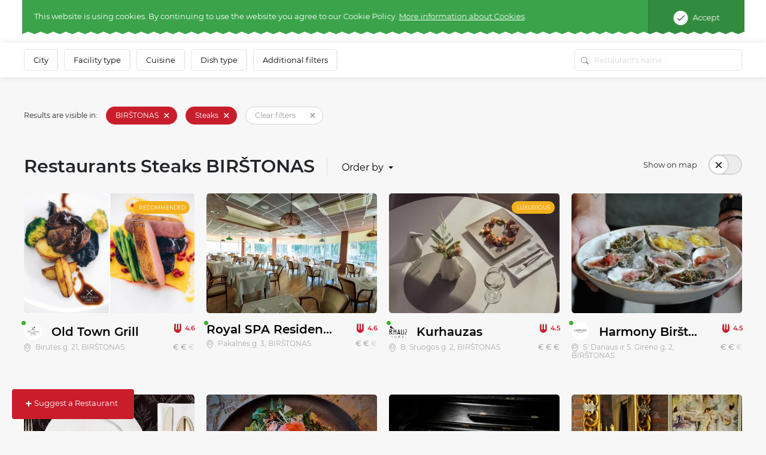

--- FILE ---
content_type: text/html; charset=UTF-8
request_url: https://www.meniu.lt/catalogue/kepsniai-steikai/birstonas
body_size: 43228
content:











<!DOCTYPE html>
<html lang="en" >
    <head prefix="og: http://ogp.me/ns# fb: http://ogp.me/ns/fb#">
        <meta charset="utf-8"/><script type="text/javascript">(window.NREUM||(NREUM={})).init={privacy:{cookies_enabled:true},ajax:{deny_list:["bam.nr-data.net"]},feature_flags:["soft_nav"],distributed_tracing:{enabled:true}};(window.NREUM||(NREUM={})).loader_config={agentID:"1588644295",accountID:"2076453",trustKey:"2076453",xpid:"VgYAV1JWCxABUVJVAgECUVIG",licenseKey:"7f0d89064c",applicationID:"1537505767",browserID:"1588644295"};;/*! For license information please see nr-loader-spa-1.308.0.min.js.LICENSE.txt */
(()=>{var e,t,r={384:(e,t,r)=>{"use strict";r.d(t,{NT:()=>a,US:()=>u,Zm:()=>o,bQ:()=>d,dV:()=>c,pV:()=>l});var n=r(6154),i=r(1863),s=r(1910);const a={beacon:"bam.nr-data.net",errorBeacon:"bam.nr-data.net"};function o(){return n.gm.NREUM||(n.gm.NREUM={}),void 0===n.gm.newrelic&&(n.gm.newrelic=n.gm.NREUM),n.gm.NREUM}function c(){let e=o();return e.o||(e.o={ST:n.gm.setTimeout,SI:n.gm.setImmediate||n.gm.setInterval,CT:n.gm.clearTimeout,XHR:n.gm.XMLHttpRequest,REQ:n.gm.Request,EV:n.gm.Event,PR:n.gm.Promise,MO:n.gm.MutationObserver,FETCH:n.gm.fetch,WS:n.gm.WebSocket},(0,s.i)(...Object.values(e.o))),e}function d(e,t){let r=o();r.initializedAgents??={},t.initializedAt={ms:(0,i.t)(),date:new Date},r.initializedAgents[e]=t}function u(e,t){o()[e]=t}function l(){return function(){let e=o();const t=e.info||{};e.info={beacon:a.beacon,errorBeacon:a.errorBeacon,...t}}(),function(){let e=o();const t=e.init||{};e.init={...t}}(),c(),function(){let e=o();const t=e.loader_config||{};e.loader_config={...t}}(),o()}},782:(e,t,r)=>{"use strict";r.d(t,{T:()=>n});const n=r(860).K7.pageViewTiming},860:(e,t,r)=>{"use strict";r.d(t,{$J:()=>u,K7:()=>c,P3:()=>d,XX:()=>i,Yy:()=>o,df:()=>s,qY:()=>n,v4:()=>a});const n="events",i="jserrors",s="browser/blobs",a="rum",o="browser/logs",c={ajax:"ajax",genericEvents:"generic_events",jserrors:i,logging:"logging",metrics:"metrics",pageAction:"page_action",pageViewEvent:"page_view_event",pageViewTiming:"page_view_timing",sessionReplay:"session_replay",sessionTrace:"session_trace",softNav:"soft_navigations",spa:"spa"},d={[c.pageViewEvent]:1,[c.pageViewTiming]:2,[c.metrics]:3,[c.jserrors]:4,[c.spa]:5,[c.ajax]:6,[c.sessionTrace]:7,[c.softNav]:8,[c.sessionReplay]:9,[c.logging]:10,[c.genericEvents]:11},u={[c.pageViewEvent]:a,[c.pageViewTiming]:n,[c.ajax]:n,[c.spa]:n,[c.softNav]:n,[c.metrics]:i,[c.jserrors]:i,[c.sessionTrace]:s,[c.sessionReplay]:s,[c.logging]:o,[c.genericEvents]:"ins"}},944:(e,t,r)=>{"use strict";r.d(t,{R:()=>i});var n=r(3241);function i(e,t){"function"==typeof console.debug&&(console.debug("New Relic Warning: https://github.com/newrelic/newrelic-browser-agent/blob/main/docs/warning-codes.md#".concat(e),t),(0,n.W)({agentIdentifier:null,drained:null,type:"data",name:"warn",feature:"warn",data:{code:e,secondary:t}}))}},993:(e,t,r)=>{"use strict";r.d(t,{A$:()=>s,ET:()=>a,TZ:()=>o,p_:()=>i});var n=r(860);const i={ERROR:"ERROR",WARN:"WARN",INFO:"INFO",DEBUG:"DEBUG",TRACE:"TRACE"},s={OFF:0,ERROR:1,WARN:2,INFO:3,DEBUG:4,TRACE:5},a="log",o=n.K7.logging},1541:(e,t,r)=>{"use strict";r.d(t,{U:()=>i,f:()=>n});const n={MFE:"MFE",BA:"BA"};function i(e,t){if(2!==t?.harvestEndpointVersion)return{};const r=t.agentRef.runtime.appMetadata.agents[0].entityGuid;return e?{"source.id":e.id,"source.name":e.name,"source.type":e.type,"parent.id":e.parent?.id||r,"parent.type":e.parent?.type||n.BA}:{"entity.guid":r,appId:t.agentRef.info.applicationID}}},1687:(e,t,r)=>{"use strict";r.d(t,{Ak:()=>d,Ze:()=>h,x3:()=>u});var n=r(3241),i=r(7836),s=r(3606),a=r(860),o=r(2646);const c={};function d(e,t){const r={staged:!1,priority:a.P3[t]||0};l(e),c[e].get(t)||c[e].set(t,r)}function u(e,t){e&&c[e]&&(c[e].get(t)&&c[e].delete(t),p(e,t,!1),c[e].size&&f(e))}function l(e){if(!e)throw new Error("agentIdentifier required");c[e]||(c[e]=new Map)}function h(e="",t="feature",r=!1){if(l(e),!e||!c[e].get(t)||r)return p(e,t);c[e].get(t).staged=!0,f(e)}function f(e){const t=Array.from(c[e]);t.every(([e,t])=>t.staged)&&(t.sort((e,t)=>e[1].priority-t[1].priority),t.forEach(([t])=>{c[e].delete(t),p(e,t)}))}function p(e,t,r=!0){const a=e?i.ee.get(e):i.ee,c=s.i.handlers;if(!a.aborted&&a.backlog&&c){if((0,n.W)({agentIdentifier:e,type:"lifecycle",name:"drain",feature:t}),r){const e=a.backlog[t],r=c[t];if(r){for(let t=0;e&&t<e.length;++t)g(e[t],r);Object.entries(r).forEach(([e,t])=>{Object.values(t||{}).forEach(t=>{t[0]?.on&&t[0]?.context()instanceof o.y&&t[0].on(e,t[1])})})}}a.isolatedBacklog||delete c[t],a.backlog[t]=null,a.emit("drain-"+t,[])}}function g(e,t){var r=e[1];Object.values(t[r]||{}).forEach(t=>{var r=e[0];if(t[0]===r){var n=t[1],i=e[3],s=e[2];n.apply(i,s)}})}},1738:(e,t,r)=>{"use strict";r.d(t,{U:()=>f,Y:()=>h});var n=r(3241),i=r(9908),s=r(1863),a=r(944),o=r(5701),c=r(3969),d=r(8362),u=r(860),l=r(4261);function h(e,t,r,s){const h=s||r;!h||h[e]&&h[e]!==d.d.prototype[e]||(h[e]=function(){(0,i.p)(c.xV,["API/"+e+"/called"],void 0,u.K7.metrics,r.ee),(0,n.W)({agentIdentifier:r.agentIdentifier,drained:!!o.B?.[r.agentIdentifier],type:"data",name:"api",feature:l.Pl+e,data:{}});try{return t.apply(this,arguments)}catch(e){(0,a.R)(23,e)}})}function f(e,t,r,n,a){const o=e.info;null===r?delete o.jsAttributes[t]:o.jsAttributes[t]=r,(a||null===r)&&(0,i.p)(l.Pl+n,[(0,s.t)(),t,r],void 0,"session",e.ee)}},1741:(e,t,r)=>{"use strict";r.d(t,{W:()=>s});var n=r(944),i=r(4261);class s{#e(e,...t){if(this[e]!==s.prototype[e])return this[e](...t);(0,n.R)(35,e)}addPageAction(e,t){return this.#e(i.hG,e,t)}register(e){return this.#e(i.eY,e)}recordCustomEvent(e,t){return this.#e(i.fF,e,t)}setPageViewName(e,t){return this.#e(i.Fw,e,t)}setCustomAttribute(e,t,r){return this.#e(i.cD,e,t,r)}noticeError(e,t){return this.#e(i.o5,e,t)}setUserId(e,t=!1){return this.#e(i.Dl,e,t)}setApplicationVersion(e){return this.#e(i.nb,e)}setErrorHandler(e){return this.#e(i.bt,e)}addRelease(e,t){return this.#e(i.k6,e,t)}log(e,t){return this.#e(i.$9,e,t)}start(){return this.#e(i.d3)}finished(e){return this.#e(i.BL,e)}recordReplay(){return this.#e(i.CH)}pauseReplay(){return this.#e(i.Tb)}addToTrace(e){return this.#e(i.U2,e)}setCurrentRouteName(e){return this.#e(i.PA,e)}interaction(e){return this.#e(i.dT,e)}wrapLogger(e,t,r){return this.#e(i.Wb,e,t,r)}measure(e,t){return this.#e(i.V1,e,t)}consent(e){return this.#e(i.Pv,e)}}},1863:(e,t,r)=>{"use strict";function n(){return Math.floor(performance.now())}r.d(t,{t:()=>n})},1910:(e,t,r)=>{"use strict";r.d(t,{i:()=>s});var n=r(944);const i=new Map;function s(...e){return e.every(e=>{if(i.has(e))return i.get(e);const t="function"==typeof e?e.toString():"",r=t.includes("[native code]"),s=t.includes("nrWrapper");return r||s||(0,n.R)(64,e?.name||t),i.set(e,r),r})}},2555:(e,t,r)=>{"use strict";r.d(t,{D:()=>o,f:()=>a});var n=r(384),i=r(8122);const s={beacon:n.NT.beacon,errorBeacon:n.NT.errorBeacon,licenseKey:void 0,applicationID:void 0,sa:void 0,queueTime:void 0,applicationTime:void 0,ttGuid:void 0,user:void 0,account:void 0,product:void 0,extra:void 0,jsAttributes:{},userAttributes:void 0,atts:void 0,transactionName:void 0,tNamePlain:void 0};function a(e){try{return!!e.licenseKey&&!!e.errorBeacon&&!!e.applicationID}catch(e){return!1}}const o=e=>(0,i.a)(e,s)},2614:(e,t,r)=>{"use strict";r.d(t,{BB:()=>a,H3:()=>n,g:()=>d,iL:()=>c,tS:()=>o,uh:()=>i,wk:()=>s});const n="NRBA",i="SESSION",s=144e5,a=18e5,o={STARTED:"session-started",PAUSE:"session-pause",RESET:"session-reset",RESUME:"session-resume",UPDATE:"session-update"},c={SAME_TAB:"same-tab",CROSS_TAB:"cross-tab"},d={OFF:0,FULL:1,ERROR:2}},2646:(e,t,r)=>{"use strict";r.d(t,{y:()=>n});class n{constructor(e){this.contextId=e}}},2843:(e,t,r)=>{"use strict";r.d(t,{G:()=>s,u:()=>i});var n=r(3878);function i(e,t=!1,r,i){(0,n.DD)("visibilitychange",function(){if(t)return void("hidden"===document.visibilityState&&e());e(document.visibilityState)},r,i)}function s(e,t,r){(0,n.sp)("pagehide",e,t,r)}},3241:(e,t,r)=>{"use strict";r.d(t,{W:()=>s});var n=r(6154);const i="newrelic";function s(e={}){try{n.gm.dispatchEvent(new CustomEvent(i,{detail:e}))}catch(e){}}},3304:(e,t,r)=>{"use strict";r.d(t,{A:()=>s});var n=r(7836);const i=()=>{const e=new WeakSet;return(t,r)=>{if("object"==typeof r&&null!==r){if(e.has(r))return;e.add(r)}return r}};function s(e){try{return JSON.stringify(e,i())??""}catch(e){try{n.ee.emit("internal-error",[e])}catch(e){}return""}}},3333:(e,t,r)=>{"use strict";r.d(t,{$v:()=>u,TZ:()=>n,Xh:()=>c,Zp:()=>i,kd:()=>d,mq:()=>o,nf:()=>a,qN:()=>s});const n=r(860).K7.genericEvents,i=["auxclick","click","copy","keydown","paste","scrollend"],s=["focus","blur"],a=4,o=1e3,c=2e3,d=["PageAction","UserAction","BrowserPerformance"],u={RESOURCES:"experimental.resources",REGISTER:"register"}},3434:(e,t,r)=>{"use strict";r.d(t,{Jt:()=>s,YM:()=>d});var n=r(7836),i=r(5607);const s="nr@original:".concat(i.W),a=50;var o=Object.prototype.hasOwnProperty,c=!1;function d(e,t){return e||(e=n.ee),r.inPlace=function(e,t,n,i,s){n||(n="");const a="-"===n.charAt(0);for(let o=0;o<t.length;o++){const c=t[o],d=e[c];l(d)||(e[c]=r(d,a?c+n:n,i,c,s))}},r.flag=s,r;function r(t,r,n,c,d){return l(t)?t:(r||(r=""),nrWrapper[s]=t,function(e,t,r){if(Object.defineProperty&&Object.keys)try{return Object.keys(e).forEach(function(r){Object.defineProperty(t,r,{get:function(){return e[r]},set:function(t){return e[r]=t,t}})}),t}catch(e){u([e],r)}for(var n in e)o.call(e,n)&&(t[n]=e[n])}(t,nrWrapper,e),nrWrapper);function nrWrapper(){var s,o,l,h;let f;try{o=this,s=[...arguments],l="function"==typeof n?n(s,o):n||{}}catch(t){u([t,"",[s,o,c],l],e)}i(r+"start",[s,o,c],l,d);const p=performance.now();let g;try{return h=t.apply(o,s),g=performance.now(),h}catch(e){throw g=performance.now(),i(r+"err",[s,o,e],l,d),f=e,f}finally{const e=g-p,t={start:p,end:g,duration:e,isLongTask:e>=a,methodName:c,thrownError:f};t.isLongTask&&i("long-task",[t,o],l,d),i(r+"end",[s,o,h],l,d)}}}function i(r,n,i,s){if(!c||t){var a=c;c=!0;try{e.emit(r,n,i,t,s)}catch(t){u([t,r,n,i],e)}c=a}}}function u(e,t){t||(t=n.ee);try{t.emit("internal-error",e)}catch(e){}}function l(e){return!(e&&"function"==typeof e&&e.apply&&!e[s])}},3606:(e,t,r)=>{"use strict";r.d(t,{i:()=>s});var n=r(9908);s.on=a;var i=s.handlers={};function s(e,t,r,s){a(s||n.d,i,e,t,r)}function a(e,t,r,i,s){s||(s="feature"),e||(e=n.d);var a=t[s]=t[s]||{};(a[r]=a[r]||[]).push([e,i])}},3738:(e,t,r)=>{"use strict";r.d(t,{He:()=>i,Kp:()=>o,Lc:()=>d,Rz:()=>u,TZ:()=>n,bD:()=>s,d3:()=>a,jx:()=>l,sl:()=>h,uP:()=>c});const n=r(860).K7.sessionTrace,i="bstResource",s="resource",a="-start",o="-end",c="fn"+a,d="fn"+o,u="pushState",l=1e3,h=3e4},3785:(e,t,r)=>{"use strict";r.d(t,{R:()=>c,b:()=>d});var n=r(9908),i=r(1863),s=r(860),a=r(3969),o=r(993);function c(e,t,r={},c=o.p_.INFO,d=!0,u,l=(0,i.t)()){(0,n.p)(a.xV,["API/logging/".concat(c.toLowerCase(),"/called")],void 0,s.K7.metrics,e),(0,n.p)(o.ET,[l,t,r,c,d,u],void 0,s.K7.logging,e)}function d(e){return"string"==typeof e&&Object.values(o.p_).some(t=>t===e.toUpperCase().trim())}},3878:(e,t,r)=>{"use strict";function n(e,t){return{capture:e,passive:!1,signal:t}}function i(e,t,r=!1,i){window.addEventListener(e,t,n(r,i))}function s(e,t,r=!1,i){document.addEventListener(e,t,n(r,i))}r.d(t,{DD:()=>s,jT:()=>n,sp:()=>i})},3962:(e,t,r)=>{"use strict";r.d(t,{AM:()=>a,O2:()=>l,OV:()=>s,Qu:()=>h,TZ:()=>c,ih:()=>f,pP:()=>o,t1:()=>u,tC:()=>i,wD:()=>d});var n=r(860);const i=["click","keydown","submit"],s="popstate",a="api",o="initialPageLoad",c=n.K7.softNav,d=5e3,u=500,l={INITIAL_PAGE_LOAD:"",ROUTE_CHANGE:1,UNSPECIFIED:2},h={INTERACTION:1,AJAX:2,CUSTOM_END:3,CUSTOM_TRACER:4},f={IP:"in progress",PF:"pending finish",FIN:"finished",CAN:"cancelled"}},3969:(e,t,r)=>{"use strict";r.d(t,{TZ:()=>n,XG:()=>o,rs:()=>i,xV:()=>a,z_:()=>s});const n=r(860).K7.metrics,i="sm",s="cm",a="storeSupportabilityMetrics",o="storeEventMetrics"},4234:(e,t,r)=>{"use strict";r.d(t,{W:()=>s});var n=r(7836),i=r(1687);class s{constructor(e,t){this.agentIdentifier=e,this.ee=n.ee.get(e),this.featureName=t,this.blocked=!1}deregisterDrain(){(0,i.x3)(this.agentIdentifier,this.featureName)}}},4261:(e,t,r)=>{"use strict";r.d(t,{$9:()=>u,BL:()=>c,CH:()=>p,Dl:()=>R,Fw:()=>w,PA:()=>v,Pl:()=>n,Pv:()=>A,Tb:()=>h,U2:()=>a,V1:()=>E,Wb:()=>T,bt:()=>y,cD:()=>b,d3:()=>x,dT:()=>d,eY:()=>g,fF:()=>f,hG:()=>s,hw:()=>i,k6:()=>o,nb:()=>m,o5:()=>l});const n="api-",i=n+"ixn-",s="addPageAction",a="addToTrace",o="addRelease",c="finished",d="interaction",u="log",l="noticeError",h="pauseReplay",f="recordCustomEvent",p="recordReplay",g="register",m="setApplicationVersion",v="setCurrentRouteName",b="setCustomAttribute",y="setErrorHandler",w="setPageViewName",R="setUserId",x="start",T="wrapLogger",E="measure",A="consent"},5205:(e,t,r)=>{"use strict";r.d(t,{j:()=>S});var n=r(384),i=r(1741);var s=r(2555),a=r(3333);const o=e=>{if(!e||"string"!=typeof e)return!1;try{document.createDocumentFragment().querySelector(e)}catch{return!1}return!0};var c=r(2614),d=r(944),u=r(8122);const l="[data-nr-mask]",h=e=>(0,u.a)(e,(()=>{const e={feature_flags:[],experimental:{allow_registered_children:!1,resources:!1},mask_selector:"*",block_selector:"[data-nr-block]",mask_input_options:{color:!1,date:!1,"datetime-local":!1,email:!1,month:!1,number:!1,range:!1,search:!1,tel:!1,text:!1,time:!1,url:!1,week:!1,textarea:!1,select:!1,password:!0}};return{ajax:{deny_list:void 0,block_internal:!0,enabled:!0,autoStart:!0},api:{get allow_registered_children(){return e.feature_flags.includes(a.$v.REGISTER)||e.experimental.allow_registered_children},set allow_registered_children(t){e.experimental.allow_registered_children=t},duplicate_registered_data:!1},browser_consent_mode:{enabled:!1},distributed_tracing:{enabled:void 0,exclude_newrelic_header:void 0,cors_use_newrelic_header:void 0,cors_use_tracecontext_headers:void 0,allowed_origins:void 0},get feature_flags(){return e.feature_flags},set feature_flags(t){e.feature_flags=t},generic_events:{enabled:!0,autoStart:!0},harvest:{interval:30},jserrors:{enabled:!0,autoStart:!0},logging:{enabled:!0,autoStart:!0},metrics:{enabled:!0,autoStart:!0},obfuscate:void 0,page_action:{enabled:!0},page_view_event:{enabled:!0,autoStart:!0},page_view_timing:{enabled:!0,autoStart:!0},performance:{capture_marks:!1,capture_measures:!1,capture_detail:!0,resources:{get enabled(){return e.feature_flags.includes(a.$v.RESOURCES)||e.experimental.resources},set enabled(t){e.experimental.resources=t},asset_types:[],first_party_domains:[],ignore_newrelic:!0}},privacy:{cookies_enabled:!0},proxy:{assets:void 0,beacon:void 0},session:{expiresMs:c.wk,inactiveMs:c.BB},session_replay:{autoStart:!0,enabled:!1,preload:!1,sampling_rate:10,error_sampling_rate:100,collect_fonts:!1,inline_images:!1,fix_stylesheets:!0,mask_all_inputs:!0,get mask_text_selector(){return e.mask_selector},set mask_text_selector(t){o(t)?e.mask_selector="".concat(t,",").concat(l):""===t||null===t?e.mask_selector=l:(0,d.R)(5,t)},get block_class(){return"nr-block"},get ignore_class(){return"nr-ignore"},get mask_text_class(){return"nr-mask"},get block_selector(){return e.block_selector},set block_selector(t){o(t)?e.block_selector+=",".concat(t):""!==t&&(0,d.R)(6,t)},get mask_input_options(){return e.mask_input_options},set mask_input_options(t){t&&"object"==typeof t?e.mask_input_options={...t,password:!0}:(0,d.R)(7,t)}},session_trace:{enabled:!0,autoStart:!0},soft_navigations:{enabled:!0,autoStart:!0},spa:{enabled:!0,autoStart:!0},ssl:void 0,user_actions:{enabled:!0,elementAttributes:["id","className","tagName","type"]}}})());var f=r(6154),p=r(9324);let g=0;const m={buildEnv:p.F3,distMethod:p.Xs,version:p.xv,originTime:f.WN},v={consented:!1},b={appMetadata:{},get consented(){return this.session?.state?.consent||v.consented},set consented(e){v.consented=e},customTransaction:void 0,denyList:void 0,disabled:!1,harvester:void 0,isolatedBacklog:!1,isRecording:!1,loaderType:void 0,maxBytes:3e4,obfuscator:void 0,onerror:void 0,ptid:void 0,releaseIds:{},session:void 0,timeKeeper:void 0,registeredEntities:[],jsAttributesMetadata:{bytes:0},get harvestCount(){return++g}},y=e=>{const t=(0,u.a)(e,b),r=Object.keys(m).reduce((e,t)=>(e[t]={value:m[t],writable:!1,configurable:!0,enumerable:!0},e),{});return Object.defineProperties(t,r)};var w=r(5701);const R=e=>{const t=e.startsWith("http");e+="/",r.p=t?e:"https://"+e};var x=r(7836),T=r(3241);const E={accountID:void 0,trustKey:void 0,agentID:void 0,licenseKey:void 0,applicationID:void 0,xpid:void 0},A=e=>(0,u.a)(e,E),_=new Set;function S(e,t={},r,a){let{init:o,info:c,loader_config:d,runtime:u={},exposed:l=!0}=t;if(!c){const e=(0,n.pV)();o=e.init,c=e.info,d=e.loader_config}e.init=h(o||{}),e.loader_config=A(d||{}),c.jsAttributes??={},f.bv&&(c.jsAttributes.isWorker=!0),e.info=(0,s.D)(c);const p=e.init,g=[c.beacon,c.errorBeacon];_.has(e.agentIdentifier)||(p.proxy.assets&&(R(p.proxy.assets),g.push(p.proxy.assets)),p.proxy.beacon&&g.push(p.proxy.beacon),e.beacons=[...g],function(e){const t=(0,n.pV)();Object.getOwnPropertyNames(i.W.prototype).forEach(r=>{const n=i.W.prototype[r];if("function"!=typeof n||"constructor"===n)return;let s=t[r];e[r]&&!1!==e.exposed&&"micro-agent"!==e.runtime?.loaderType&&(t[r]=(...t)=>{const n=e[r](...t);return s?s(...t):n})})}(e),(0,n.US)("activatedFeatures",w.B)),u.denyList=[...p.ajax.deny_list||[],...p.ajax.block_internal?g:[]],u.ptid=e.agentIdentifier,u.loaderType=r,e.runtime=y(u),_.has(e.agentIdentifier)||(e.ee=x.ee.get(e.agentIdentifier),e.exposed=l,(0,T.W)({agentIdentifier:e.agentIdentifier,drained:!!w.B?.[e.agentIdentifier],type:"lifecycle",name:"initialize",feature:void 0,data:e.config})),_.add(e.agentIdentifier)}},5270:(e,t,r)=>{"use strict";r.d(t,{Aw:()=>a,SR:()=>s,rF:()=>o});var n=r(384),i=r(7767);function s(e){return!!(0,n.dV)().o.MO&&(0,i.V)(e)&&!0===e?.session_trace.enabled}function a(e){return!0===e?.session_replay.preload&&s(e)}function o(e,t){try{if("string"==typeof t?.type){if("password"===t.type.toLowerCase())return"*".repeat(e?.length||0);if(void 0!==t?.dataset?.nrUnmask||t?.classList?.contains("nr-unmask"))return e}}catch(e){}return"string"==typeof e?e.replace(/[\S]/g,"*"):"*".repeat(e?.length||0)}},5289:(e,t,r)=>{"use strict";r.d(t,{GG:()=>a,Qr:()=>c,sB:()=>o});var n=r(3878),i=r(6389);function s(){return"undefined"==typeof document||"complete"===document.readyState}function a(e,t){if(s())return e();const r=(0,i.J)(e),a=setInterval(()=>{s()&&(clearInterval(a),r())},500);(0,n.sp)("load",r,t)}function o(e){if(s())return e();(0,n.DD)("DOMContentLoaded",e)}function c(e){if(s())return e();(0,n.sp)("popstate",e)}},5607:(e,t,r)=>{"use strict";r.d(t,{W:()=>n});const n=(0,r(9566).bz)()},5701:(e,t,r)=>{"use strict";r.d(t,{B:()=>s,t:()=>a});var n=r(3241);const i=new Set,s={};function a(e,t){const r=t.agentIdentifier;s[r]??={},e&&"object"==typeof e&&(i.has(r)||(t.ee.emit("rumresp",[e]),s[r]=e,i.add(r),(0,n.W)({agentIdentifier:r,loaded:!0,drained:!0,type:"lifecycle",name:"load",feature:void 0,data:e})))}},6154:(e,t,r)=>{"use strict";r.d(t,{OF:()=>d,RI:()=>i,WN:()=>h,bv:()=>s,eN:()=>f,gm:()=>a,lR:()=>l,m:()=>c,mw:()=>o,sb:()=>u});var n=r(1863);const i="undefined"!=typeof window&&!!window.document,s="undefined"!=typeof WorkerGlobalScope&&("undefined"!=typeof self&&self instanceof WorkerGlobalScope&&self.navigator instanceof WorkerNavigator||"undefined"!=typeof globalThis&&globalThis instanceof WorkerGlobalScope&&globalThis.navigator instanceof WorkerNavigator),a=i?window:"undefined"!=typeof WorkerGlobalScope&&("undefined"!=typeof self&&self instanceof WorkerGlobalScope&&self||"undefined"!=typeof globalThis&&globalThis instanceof WorkerGlobalScope&&globalThis),o=Boolean("hidden"===a?.document?.visibilityState),c=""+a?.location,d=/iPad|iPhone|iPod/.test(a.navigator?.userAgent),u=d&&"undefined"==typeof SharedWorker,l=(()=>{const e=a.navigator?.userAgent?.match(/Firefox[/\s](\d+\.\d+)/);return Array.isArray(e)&&e.length>=2?+e[1]:0})(),h=Date.now()-(0,n.t)(),f=()=>"undefined"!=typeof PerformanceNavigationTiming&&a?.performance?.getEntriesByType("navigation")?.[0]?.responseStart},6344:(e,t,r)=>{"use strict";r.d(t,{BB:()=>u,Qb:()=>l,TZ:()=>i,Ug:()=>a,Vh:()=>s,_s:()=>o,bc:()=>d,yP:()=>c});var n=r(2614);const i=r(860).K7.sessionReplay,s="errorDuringReplay",a=.12,o={DomContentLoaded:0,Load:1,FullSnapshot:2,IncrementalSnapshot:3,Meta:4,Custom:5},c={[n.g.ERROR]:15e3,[n.g.FULL]:3e5,[n.g.OFF]:0},d={RESET:{message:"Session was reset",sm:"Reset"},IMPORT:{message:"Recorder failed to import",sm:"Import"},TOO_MANY:{message:"429: Too Many Requests",sm:"Too-Many"},TOO_BIG:{message:"Payload was too large",sm:"Too-Big"},CROSS_TAB:{message:"Session Entity was set to OFF on another tab",sm:"Cross-Tab"},ENTITLEMENTS:{message:"Session Replay is not allowed and will not be started",sm:"Entitlement"}},u=5e3,l={API:"api",RESUME:"resume",SWITCH_TO_FULL:"switchToFull",INITIALIZE:"initialize",PRELOAD:"preload"}},6389:(e,t,r)=>{"use strict";function n(e,t=500,r={}){const n=r?.leading||!1;let i;return(...r)=>{n&&void 0===i&&(e.apply(this,r),i=setTimeout(()=>{i=clearTimeout(i)},t)),n||(clearTimeout(i),i=setTimeout(()=>{e.apply(this,r)},t))}}function i(e){let t=!1;return(...r)=>{t||(t=!0,e.apply(this,r))}}r.d(t,{J:()=>i,s:()=>n})},6630:(e,t,r)=>{"use strict";r.d(t,{T:()=>n});const n=r(860).K7.pageViewEvent},6774:(e,t,r)=>{"use strict";r.d(t,{T:()=>n});const n=r(860).K7.jserrors},7295:(e,t,r)=>{"use strict";r.d(t,{Xv:()=>a,gX:()=>i,iW:()=>s});var n=[];function i(e){if(!e||s(e))return!1;if(0===n.length)return!0;if("*"===n[0].hostname)return!1;for(var t=0;t<n.length;t++){var r=n[t];if(r.hostname.test(e.hostname)&&r.pathname.test(e.pathname))return!1}return!0}function s(e){return void 0===e.hostname}function a(e){if(n=[],e&&e.length)for(var t=0;t<e.length;t++){let r=e[t];if(!r)continue;if("*"===r)return void(n=[{hostname:"*"}]);0===r.indexOf("http://")?r=r.substring(7):0===r.indexOf("https://")&&(r=r.substring(8));const i=r.indexOf("/");let s,a;i>0?(s=r.substring(0,i),a=r.substring(i)):(s=r,a="*");let[c]=s.split(":");n.push({hostname:o(c),pathname:o(a,!0)})}}function o(e,t=!1){const r=e.replace(/[.+?^${}()|[\]\\]/g,e=>"\\"+e).replace(/\*/g,".*?");return new RegExp((t?"^":"")+r+"$")}},7485:(e,t,r)=>{"use strict";r.d(t,{D:()=>i});var n=r(6154);function i(e){if(0===(e||"").indexOf("data:"))return{protocol:"data"};try{const t=new URL(e,location.href),r={port:t.port,hostname:t.hostname,pathname:t.pathname,search:t.search,protocol:t.protocol.slice(0,t.protocol.indexOf(":")),sameOrigin:t.protocol===n.gm?.location?.protocol&&t.host===n.gm?.location?.host};return r.port&&""!==r.port||("http:"===t.protocol&&(r.port="80"),"https:"===t.protocol&&(r.port="443")),r.pathname&&""!==r.pathname?r.pathname.startsWith("/")||(r.pathname="/".concat(r.pathname)):r.pathname="/",r}catch(e){return{}}}},7699:(e,t,r)=>{"use strict";r.d(t,{It:()=>s,KC:()=>o,No:()=>i,qh:()=>a});var n=r(860);const i=16e3,s=1e6,a="SESSION_ERROR",o={[n.K7.logging]:!0,[n.K7.genericEvents]:!1,[n.K7.jserrors]:!1,[n.K7.ajax]:!1}},7767:(e,t,r)=>{"use strict";r.d(t,{V:()=>i});var n=r(6154);const i=e=>n.RI&&!0===e?.privacy.cookies_enabled},7836:(e,t,r)=>{"use strict";r.d(t,{P:()=>o,ee:()=>c});var n=r(384),i=r(8990),s=r(2646),a=r(5607);const o="nr@context:".concat(a.W),c=function e(t,r){var n={},a={},u={},l=!1;try{l=16===r.length&&d.initializedAgents?.[r]?.runtime.isolatedBacklog}catch(e){}var h={on:p,addEventListener:p,removeEventListener:function(e,t){var r=n[e];if(!r)return;for(var i=0;i<r.length;i++)r[i]===t&&r.splice(i,1)},emit:function(e,r,n,i,s){!1!==s&&(s=!0);if(c.aborted&&!i)return;t&&s&&t.emit(e,r,n);var o=f(n);g(e).forEach(e=>{e.apply(o,r)});var d=v()[a[e]];d&&d.push([h,e,r,o]);return o},get:m,listeners:g,context:f,buffer:function(e,t){const r=v();if(t=t||"feature",h.aborted)return;Object.entries(e||{}).forEach(([e,n])=>{a[n]=t,t in r||(r[t]=[])})},abort:function(){h._aborted=!0,Object.keys(h.backlog).forEach(e=>{delete h.backlog[e]})},isBuffering:function(e){return!!v()[a[e]]},debugId:r,backlog:l?{}:t&&"object"==typeof t.backlog?t.backlog:{},isolatedBacklog:l};return Object.defineProperty(h,"aborted",{get:()=>{let e=h._aborted||!1;return e||(t&&(e=t.aborted),e)}}),h;function f(e){return e&&e instanceof s.y?e:e?(0,i.I)(e,o,()=>new s.y(o)):new s.y(o)}function p(e,t){n[e]=g(e).concat(t)}function g(e){return n[e]||[]}function m(t){return u[t]=u[t]||e(h,t)}function v(){return h.backlog}}(void 0,"globalEE"),d=(0,n.Zm)();d.ee||(d.ee=c)},8122:(e,t,r)=>{"use strict";r.d(t,{a:()=>i});var n=r(944);function i(e,t){try{if(!e||"object"!=typeof e)return(0,n.R)(3);if(!t||"object"!=typeof t)return(0,n.R)(4);const r=Object.create(Object.getPrototypeOf(t),Object.getOwnPropertyDescriptors(t)),s=0===Object.keys(r).length?e:r;for(let a in s)if(void 0!==e[a])try{if(null===e[a]){r[a]=null;continue}Array.isArray(e[a])&&Array.isArray(t[a])?r[a]=Array.from(new Set([...e[a],...t[a]])):"object"==typeof e[a]&&"object"==typeof t[a]?r[a]=i(e[a],t[a]):r[a]=e[a]}catch(e){r[a]||(0,n.R)(1,e)}return r}catch(e){(0,n.R)(2,e)}}},8139:(e,t,r)=>{"use strict";r.d(t,{u:()=>h});var n=r(7836),i=r(3434),s=r(8990),a=r(6154);const o={},c=a.gm.XMLHttpRequest,d="addEventListener",u="removeEventListener",l="nr@wrapped:".concat(n.P);function h(e){var t=function(e){return(e||n.ee).get("events")}(e);if(o[t.debugId]++)return t;o[t.debugId]=1;var r=(0,i.YM)(t,!0);function h(e){r.inPlace(e,[d,u],"-",p)}function p(e,t){return e[1]}return"getPrototypeOf"in Object&&(a.RI&&f(document,h),c&&f(c.prototype,h),f(a.gm,h)),t.on(d+"-start",function(e,t){var n=e[1];if(null!==n&&("function"==typeof n||"object"==typeof n)&&"newrelic"!==e[0]){var i=(0,s.I)(n,l,function(){var e={object:function(){if("function"!=typeof n.handleEvent)return;return n.handleEvent.apply(n,arguments)},function:n}[typeof n];return e?r(e,"fn-",null,e.name||"anonymous"):n});this.wrapped=e[1]=i}}),t.on(u+"-start",function(e){e[1]=this.wrapped||e[1]}),t}function f(e,t,...r){let n=e;for(;"object"==typeof n&&!Object.prototype.hasOwnProperty.call(n,d);)n=Object.getPrototypeOf(n);n&&t(n,...r)}},8362:(e,t,r)=>{"use strict";r.d(t,{d:()=>s});var n=r(9566),i=r(1741);class s extends i.W{agentIdentifier=(0,n.LA)(16)}},8374:(e,t,r)=>{r.nc=(()=>{try{return document?.currentScript?.nonce}catch(e){}return""})()},8990:(e,t,r)=>{"use strict";r.d(t,{I:()=>i});var n=Object.prototype.hasOwnProperty;function i(e,t,r){if(n.call(e,t))return e[t];var i=r();if(Object.defineProperty&&Object.keys)try{return Object.defineProperty(e,t,{value:i,writable:!0,enumerable:!1}),i}catch(e){}return e[t]=i,i}},9119:(e,t,r)=>{"use strict";r.d(t,{L:()=>s});var n=/([^?#]*)[^#]*(#[^?]*|$).*/,i=/([^?#]*)().*/;function s(e,t){return e?e.replace(t?n:i,"$1$2"):e}},9300:(e,t,r)=>{"use strict";r.d(t,{T:()=>n});const n=r(860).K7.ajax},9324:(e,t,r)=>{"use strict";r.d(t,{AJ:()=>a,F3:()=>i,Xs:()=>s,Yq:()=>o,xv:()=>n});const n="1.308.0",i="PROD",s="CDN",a="@newrelic/rrweb",o="1.0.1"},9566:(e,t,r)=>{"use strict";r.d(t,{LA:()=>o,ZF:()=>c,bz:()=>a,el:()=>d});var n=r(6154);const i="xxxxxxxx-xxxx-4xxx-yxxx-xxxxxxxxxxxx";function s(e,t){return e?15&e[t]:16*Math.random()|0}function a(){const e=n.gm?.crypto||n.gm?.msCrypto;let t,r=0;return e&&e.getRandomValues&&(t=e.getRandomValues(new Uint8Array(30))),i.split("").map(e=>"x"===e?s(t,r++).toString(16):"y"===e?(3&s()|8).toString(16):e).join("")}function o(e){const t=n.gm?.crypto||n.gm?.msCrypto;let r,i=0;t&&t.getRandomValues&&(r=t.getRandomValues(new Uint8Array(e)));const a=[];for(var o=0;o<e;o++)a.push(s(r,i++).toString(16));return a.join("")}function c(){return o(16)}function d(){return o(32)}},9908:(e,t,r)=>{"use strict";r.d(t,{d:()=>n,p:()=>i});var n=r(7836).ee.get("handle");function i(e,t,r,i,s){s?(s.buffer([e],i),s.emit(e,t,r)):(n.buffer([e],i),n.emit(e,t,r))}}},n={};function i(e){var t=n[e];if(void 0!==t)return t.exports;var s=n[e]={exports:{}};return r[e](s,s.exports,i),s.exports}i.m=r,i.d=(e,t)=>{for(var r in t)i.o(t,r)&&!i.o(e,r)&&Object.defineProperty(e,r,{enumerable:!0,get:t[r]})},i.f={},i.e=e=>Promise.all(Object.keys(i.f).reduce((t,r)=>(i.f[r](e,t),t),[])),i.u=e=>({212:"nr-spa-compressor",249:"nr-spa-recorder",478:"nr-spa"}[e]+"-1.308.0.min.js"),i.o=(e,t)=>Object.prototype.hasOwnProperty.call(e,t),e={},t="NRBA-1.308.0.PROD:",i.l=(r,n,s,a)=>{if(e[r])e[r].push(n);else{var o,c;if(void 0!==s)for(var d=document.getElementsByTagName("script"),u=0;u<d.length;u++){var l=d[u];if(l.getAttribute("src")==r||l.getAttribute("data-webpack")==t+s){o=l;break}}if(!o){c=!0;var h={478:"sha512-RSfSVnmHk59T/uIPbdSE0LPeqcEdF4/+XhfJdBuccH5rYMOEZDhFdtnh6X6nJk7hGpzHd9Ujhsy7lZEz/ORYCQ==",249:"sha512-ehJXhmntm85NSqW4MkhfQqmeKFulra3klDyY0OPDUE+sQ3GokHlPh1pmAzuNy//3j4ac6lzIbmXLvGQBMYmrkg==",212:"sha512-B9h4CR46ndKRgMBcK+j67uSR2RCnJfGefU+A7FrgR/k42ovXy5x/MAVFiSvFxuVeEk/pNLgvYGMp1cBSK/G6Fg=="};(o=document.createElement("script")).charset="utf-8",i.nc&&o.setAttribute("nonce",i.nc),o.setAttribute("data-webpack",t+s),o.src=r,0!==o.src.indexOf(window.location.origin+"/")&&(o.crossOrigin="anonymous"),h[a]&&(o.integrity=h[a])}e[r]=[n];var f=(t,n)=>{o.onerror=o.onload=null,clearTimeout(p);var i=e[r];if(delete e[r],o.parentNode&&o.parentNode.removeChild(o),i&&i.forEach(e=>e(n)),t)return t(n)},p=setTimeout(f.bind(null,void 0,{type:"timeout",target:o}),12e4);o.onerror=f.bind(null,o.onerror),o.onload=f.bind(null,o.onload),c&&document.head.appendChild(o)}},i.r=e=>{"undefined"!=typeof Symbol&&Symbol.toStringTag&&Object.defineProperty(e,Symbol.toStringTag,{value:"Module"}),Object.defineProperty(e,"__esModule",{value:!0})},i.p="https://js-agent.newrelic.com/",(()=>{var e={38:0,788:0};i.f.j=(t,r)=>{var n=i.o(e,t)?e[t]:void 0;if(0!==n)if(n)r.push(n[2]);else{var s=new Promise((r,i)=>n=e[t]=[r,i]);r.push(n[2]=s);var a=i.p+i.u(t),o=new Error;i.l(a,r=>{if(i.o(e,t)&&(0!==(n=e[t])&&(e[t]=void 0),n)){var s=r&&("load"===r.type?"missing":r.type),a=r&&r.target&&r.target.src;o.message="Loading chunk "+t+" failed: ("+s+": "+a+")",o.name="ChunkLoadError",o.type=s,o.request=a,n[1](o)}},"chunk-"+t,t)}};var t=(t,r)=>{var n,s,[a,o,c]=r,d=0;if(a.some(t=>0!==e[t])){for(n in o)i.o(o,n)&&(i.m[n]=o[n]);if(c)c(i)}for(t&&t(r);d<a.length;d++)s=a[d],i.o(e,s)&&e[s]&&e[s][0](),e[s]=0},r=self["webpackChunk:NRBA-1.308.0.PROD"]=self["webpackChunk:NRBA-1.308.0.PROD"]||[];r.forEach(t.bind(null,0)),r.push=t.bind(null,r.push.bind(r))})(),(()=>{"use strict";i(8374);var e=i(8362),t=i(860);const r=Object.values(t.K7);var n=i(5205);var s=i(9908),a=i(1863),o=i(4261),c=i(1738);var d=i(1687),u=i(4234),l=i(5289),h=i(6154),f=i(944),p=i(5270),g=i(7767),m=i(6389),v=i(7699);class b extends u.W{constructor(e,t){super(e.agentIdentifier,t),this.agentRef=e,this.abortHandler=void 0,this.featAggregate=void 0,this.loadedSuccessfully=void 0,this.onAggregateImported=new Promise(e=>{this.loadedSuccessfully=e}),this.deferred=Promise.resolve(),!1===e.init[this.featureName].autoStart?this.deferred=new Promise((t,r)=>{this.ee.on("manual-start-all",(0,m.J)(()=>{(0,d.Ak)(e.agentIdentifier,this.featureName),t()}))}):(0,d.Ak)(e.agentIdentifier,t)}importAggregator(e,t,r={}){if(this.featAggregate)return;const n=async()=>{let n;await this.deferred;try{if((0,g.V)(e.init)){const{setupAgentSession:t}=await i.e(478).then(i.bind(i,8766));n=t(e)}}catch(e){(0,f.R)(20,e),this.ee.emit("internal-error",[e]),(0,s.p)(v.qh,[e],void 0,this.featureName,this.ee)}try{if(!this.#t(this.featureName,n,e.init))return(0,d.Ze)(this.agentIdentifier,this.featureName),void this.loadedSuccessfully(!1);const{Aggregate:i}=await t();this.featAggregate=new i(e,r),e.runtime.harvester.initializedAggregates.push(this.featAggregate),this.loadedSuccessfully(!0)}catch(e){(0,f.R)(34,e),this.abortHandler?.(),(0,d.Ze)(this.agentIdentifier,this.featureName,!0),this.loadedSuccessfully(!1),this.ee&&this.ee.abort()}};h.RI?(0,l.GG)(()=>n(),!0):n()}#t(e,r,n){if(this.blocked)return!1;switch(e){case t.K7.sessionReplay:return(0,p.SR)(n)&&!!r;case t.K7.sessionTrace:return!!r;default:return!0}}}var y=i(6630),w=i(2614),R=i(3241);class x extends b{static featureName=y.T;constructor(e){var t;super(e,y.T),this.setupInspectionEvents(e.agentIdentifier),t=e,(0,c.Y)(o.Fw,function(e,r){"string"==typeof e&&("/"!==e.charAt(0)&&(e="/"+e),t.runtime.customTransaction=(r||"http://custom.transaction")+e,(0,s.p)(o.Pl+o.Fw,[(0,a.t)()],void 0,void 0,t.ee))},t),this.importAggregator(e,()=>i.e(478).then(i.bind(i,2467)))}setupInspectionEvents(e){const t=(t,r)=>{t&&(0,R.W)({agentIdentifier:e,timeStamp:t.timeStamp,loaded:"complete"===t.target.readyState,type:"window",name:r,data:t.target.location+""})};(0,l.sB)(e=>{t(e,"DOMContentLoaded")}),(0,l.GG)(e=>{t(e,"load")}),(0,l.Qr)(e=>{t(e,"navigate")}),this.ee.on(w.tS.UPDATE,(t,r)=>{(0,R.W)({agentIdentifier:e,type:"lifecycle",name:"session",data:r})})}}var T=i(384);class E extends e.d{constructor(e){var t;(super(),h.gm)?(this.features={},(0,T.bQ)(this.agentIdentifier,this),this.desiredFeatures=new Set(e.features||[]),this.desiredFeatures.add(x),(0,n.j)(this,e,e.loaderType||"agent"),t=this,(0,c.Y)(o.cD,function(e,r,n=!1){if("string"==typeof e){if(["string","number","boolean"].includes(typeof r)||null===r)return(0,c.U)(t,e,r,o.cD,n);(0,f.R)(40,typeof r)}else(0,f.R)(39,typeof e)},t),function(e){(0,c.Y)(o.Dl,function(t,r=!1){if("string"!=typeof t&&null!==t)return void(0,f.R)(41,typeof t);const n=e.info.jsAttributes["enduser.id"];r&&null!=n&&n!==t?(0,s.p)(o.Pl+"setUserIdAndResetSession",[t],void 0,"session",e.ee):(0,c.U)(e,"enduser.id",t,o.Dl,!0)},e)}(this),function(e){(0,c.Y)(o.nb,function(t){if("string"==typeof t||null===t)return(0,c.U)(e,"application.version",t,o.nb,!1);(0,f.R)(42,typeof t)},e)}(this),function(e){(0,c.Y)(o.d3,function(){e.ee.emit("manual-start-all")},e)}(this),function(e){(0,c.Y)(o.Pv,function(t=!0){if("boolean"==typeof t){if((0,s.p)(o.Pl+o.Pv,[t],void 0,"session",e.ee),e.runtime.consented=t,t){const t=e.features.page_view_event;t.onAggregateImported.then(e=>{const r=t.featAggregate;e&&!r.sentRum&&r.sendRum()})}}else(0,f.R)(65,typeof t)},e)}(this),this.run()):(0,f.R)(21)}get config(){return{info:this.info,init:this.init,loader_config:this.loader_config,runtime:this.runtime}}get api(){return this}run(){try{const e=function(e){const t={};return r.forEach(r=>{t[r]=!!e[r]?.enabled}),t}(this.init),n=[...this.desiredFeatures];n.sort((e,r)=>t.P3[e.featureName]-t.P3[r.featureName]),n.forEach(r=>{if(!e[r.featureName]&&r.featureName!==t.K7.pageViewEvent)return;if(r.featureName===t.K7.spa)return void(0,f.R)(67);const n=function(e){switch(e){case t.K7.ajax:return[t.K7.jserrors];case t.K7.sessionTrace:return[t.K7.ajax,t.K7.pageViewEvent];case t.K7.sessionReplay:return[t.K7.sessionTrace];case t.K7.pageViewTiming:return[t.K7.pageViewEvent];default:return[]}}(r.featureName).filter(e=>!(e in this.features));n.length>0&&(0,f.R)(36,{targetFeature:r.featureName,missingDependencies:n}),this.features[r.featureName]=new r(this)})}catch(e){(0,f.R)(22,e);for(const e in this.features)this.features[e].abortHandler?.();const t=(0,T.Zm)();delete t.initializedAgents[this.agentIdentifier]?.features,delete this.sharedAggregator;return t.ee.get(this.agentIdentifier).abort(),!1}}}var A=i(2843),_=i(782);class S extends b{static featureName=_.T;constructor(e){super(e,_.T),h.RI&&((0,A.u)(()=>(0,s.p)("docHidden",[(0,a.t)()],void 0,_.T,this.ee),!0),(0,A.G)(()=>(0,s.p)("winPagehide",[(0,a.t)()],void 0,_.T,this.ee)),this.importAggregator(e,()=>i.e(478).then(i.bind(i,9917))))}}var O=i(3969);class I extends b{static featureName=O.TZ;constructor(e){super(e,O.TZ),h.RI&&document.addEventListener("securitypolicyviolation",e=>{(0,s.p)(O.xV,["Generic/CSPViolation/Detected"],void 0,this.featureName,this.ee)}),this.importAggregator(e,()=>i.e(478).then(i.bind(i,6555)))}}var N=i(6774),P=i(3878),k=i(3304);class D{constructor(e,t,r,n,i){this.name="UncaughtError",this.message="string"==typeof e?e:(0,k.A)(e),this.sourceURL=t,this.line=r,this.column=n,this.__newrelic=i}}function C(e){return M(e)?e:new D(void 0!==e?.message?e.message:e,e?.filename||e?.sourceURL,e?.lineno||e?.line,e?.colno||e?.col,e?.__newrelic,e?.cause)}function j(e){const t="Unhandled Promise Rejection: ";if(!e?.reason)return;if(M(e.reason)){try{e.reason.message.startsWith(t)||(e.reason.message=t+e.reason.message)}catch(e){}return C(e.reason)}const r=C(e.reason);return(r.message||"").startsWith(t)||(r.message=t+r.message),r}function L(e){if(e.error instanceof SyntaxError&&!/:\d+$/.test(e.error.stack?.trim())){const t=new D(e.message,e.filename,e.lineno,e.colno,e.error.__newrelic,e.cause);return t.name=SyntaxError.name,t}return M(e.error)?e.error:C(e)}function M(e){return e instanceof Error&&!!e.stack}function H(e,r,n,i,o=(0,a.t)()){"string"==typeof e&&(e=new Error(e)),(0,s.p)("err",[e,o,!1,r,n.runtime.isRecording,void 0,i],void 0,t.K7.jserrors,n.ee),(0,s.p)("uaErr",[],void 0,t.K7.genericEvents,n.ee)}var B=i(1541),K=i(993),W=i(3785);function U(e,{customAttributes:t={},level:r=K.p_.INFO}={},n,i,s=(0,a.t)()){(0,W.R)(n.ee,e,t,r,!1,i,s)}function F(e,r,n,i,c=(0,a.t)()){(0,s.p)(o.Pl+o.hG,[c,e,r,i],void 0,t.K7.genericEvents,n.ee)}function V(e,r,n,i,c=(0,a.t)()){const{start:d,end:u,customAttributes:l}=r||{},h={customAttributes:l||{}};if("object"!=typeof h.customAttributes||"string"!=typeof e||0===e.length)return void(0,f.R)(57);const p=(e,t)=>null==e?t:"number"==typeof e?e:e instanceof PerformanceMark?e.startTime:Number.NaN;if(h.start=p(d,0),h.end=p(u,c),Number.isNaN(h.start)||Number.isNaN(h.end))(0,f.R)(57);else{if(h.duration=h.end-h.start,!(h.duration<0))return(0,s.p)(o.Pl+o.V1,[h,e,i],void 0,t.K7.genericEvents,n.ee),h;(0,f.R)(58)}}function G(e,r={},n,i,c=(0,a.t)()){(0,s.p)(o.Pl+o.fF,[c,e,r,i],void 0,t.K7.genericEvents,n.ee)}function z(e){(0,c.Y)(o.eY,function(t){return Y(e,t)},e)}function Y(e,r,n){(0,f.R)(54,"newrelic.register"),r||={},r.type=B.f.MFE,r.licenseKey||=e.info.licenseKey,r.blocked=!1,r.parent=n||{},Array.isArray(r.tags)||(r.tags=[]);const i={};r.tags.forEach(e=>{"name"!==e&&"id"!==e&&(i["source.".concat(e)]=!0)}),r.isolated??=!0;let o=()=>{};const c=e.runtime.registeredEntities;if(!r.isolated){const e=c.find(({metadata:{target:{id:e}}})=>e===r.id&&!r.isolated);if(e)return e}const d=e=>{r.blocked=!0,o=e};function u(e){return"string"==typeof e&&!!e.trim()&&e.trim().length<501||"number"==typeof e}e.init.api.allow_registered_children||d((0,m.J)(()=>(0,f.R)(55))),u(r.id)&&u(r.name)||d((0,m.J)(()=>(0,f.R)(48,r)));const l={addPageAction:(t,n={})=>g(F,[t,{...i,...n},e],r),deregister:()=>{d((0,m.J)(()=>(0,f.R)(68)))},log:(t,n={})=>g(U,[t,{...n,customAttributes:{...i,...n.customAttributes||{}}},e],r),measure:(t,n={})=>g(V,[t,{...n,customAttributes:{...i,...n.customAttributes||{}}},e],r),noticeError:(t,n={})=>g(H,[t,{...i,...n},e],r),register:(t={})=>g(Y,[e,t],l.metadata.target),recordCustomEvent:(t,n={})=>g(G,[t,{...i,...n},e],r),setApplicationVersion:e=>p("application.version",e),setCustomAttribute:(e,t)=>p(e,t),setUserId:e=>p("enduser.id",e),metadata:{customAttributes:i,target:r}},h=()=>(r.blocked&&o(),r.blocked);h()||c.push(l);const p=(e,t)=>{h()||(i[e]=t)},g=(r,n,i)=>{if(h())return;const o=(0,a.t)();(0,s.p)(O.xV,["API/register/".concat(r.name,"/called")],void 0,t.K7.metrics,e.ee);try{if(e.init.api.duplicate_registered_data&&"register"!==r.name){let e=n;if(n[1]instanceof Object){const t={"child.id":i.id,"child.type":i.type};e="customAttributes"in n[1]?[n[0],{...n[1],customAttributes:{...n[1].customAttributes,...t}},...n.slice(2)]:[n[0],{...n[1],...t},...n.slice(2)]}r(...e,void 0,o)}return r(...n,i,o)}catch(e){(0,f.R)(50,e)}};return l}class Z extends b{static featureName=N.T;constructor(e){var t;super(e,N.T),t=e,(0,c.Y)(o.o5,(e,r)=>H(e,r,t),t),function(e){(0,c.Y)(o.bt,function(t){e.runtime.onerror=t},e)}(e),function(e){let t=0;(0,c.Y)(o.k6,function(e,r){++t>10||(this.runtime.releaseIds[e.slice(-200)]=(""+r).slice(-200))},e)}(e),z(e);try{this.removeOnAbort=new AbortController}catch(e){}this.ee.on("internal-error",(t,r)=>{this.abortHandler&&(0,s.p)("ierr",[C(t),(0,a.t)(),!0,{},e.runtime.isRecording,r],void 0,this.featureName,this.ee)}),h.gm.addEventListener("unhandledrejection",t=>{this.abortHandler&&(0,s.p)("err",[j(t),(0,a.t)(),!1,{unhandledPromiseRejection:1},e.runtime.isRecording],void 0,this.featureName,this.ee)},(0,P.jT)(!1,this.removeOnAbort?.signal)),h.gm.addEventListener("error",t=>{this.abortHandler&&(0,s.p)("err",[L(t),(0,a.t)(),!1,{},e.runtime.isRecording],void 0,this.featureName,this.ee)},(0,P.jT)(!1,this.removeOnAbort?.signal)),this.abortHandler=this.#r,this.importAggregator(e,()=>i.e(478).then(i.bind(i,2176)))}#r(){this.removeOnAbort?.abort(),this.abortHandler=void 0}}var q=i(8990);let X=1;function J(e){const t=typeof e;return!e||"object"!==t&&"function"!==t?-1:e===h.gm?0:(0,q.I)(e,"nr@id",function(){return X++})}function Q(e){if("string"==typeof e&&e.length)return e.length;if("object"==typeof e){if("undefined"!=typeof ArrayBuffer&&e instanceof ArrayBuffer&&e.byteLength)return e.byteLength;if("undefined"!=typeof Blob&&e instanceof Blob&&e.size)return e.size;if(!("undefined"!=typeof FormData&&e instanceof FormData))try{return(0,k.A)(e).length}catch(e){return}}}var ee=i(8139),te=i(7836),re=i(3434);const ne={},ie=["open","send"];function se(e){var t=e||te.ee;const r=function(e){return(e||te.ee).get("xhr")}(t);if(void 0===h.gm.XMLHttpRequest)return r;if(ne[r.debugId]++)return r;ne[r.debugId]=1,(0,ee.u)(t);var n=(0,re.YM)(r),i=h.gm.XMLHttpRequest,s=h.gm.MutationObserver,a=h.gm.Promise,o=h.gm.setInterval,c="readystatechange",d=["onload","onerror","onabort","onloadstart","onloadend","onprogress","ontimeout"],u=[],l=h.gm.XMLHttpRequest=function(e){const t=new i(e),s=r.context(t);try{r.emit("new-xhr",[t],s),t.addEventListener(c,(a=s,function(){var e=this;e.readyState>3&&!a.resolved&&(a.resolved=!0,r.emit("xhr-resolved",[],e)),n.inPlace(e,d,"fn-",y)}),(0,P.jT)(!1))}catch(e){(0,f.R)(15,e);try{r.emit("internal-error",[e])}catch(e){}}var a;return t};function p(e,t){n.inPlace(t,["onreadystatechange"],"fn-",y)}if(function(e,t){for(var r in e)t[r]=e[r]}(i,l),l.prototype=i.prototype,n.inPlace(l.prototype,ie,"-xhr-",y),r.on("send-xhr-start",function(e,t){p(e,t),function(e){u.push(e),s&&(g?g.then(b):o?o(b):(m=-m,v.data=m))}(t)}),r.on("open-xhr-start",p),s){var g=a&&a.resolve();if(!o&&!a){var m=1,v=document.createTextNode(m);new s(b).observe(v,{characterData:!0})}}else t.on("fn-end",function(e){e[0]&&e[0].type===c||b()});function b(){for(var e=0;e<u.length;e++)p(0,u[e]);u.length&&(u=[])}function y(e,t){return t}return r}var ae="fetch-",oe=ae+"body-",ce=["arrayBuffer","blob","json","text","formData"],de=h.gm.Request,ue=h.gm.Response,le="prototype";const he={};function fe(e){const t=function(e){return(e||te.ee).get("fetch")}(e);if(!(de&&ue&&h.gm.fetch))return t;if(he[t.debugId]++)return t;function r(e,r,n){var i=e[r];"function"==typeof i&&(e[r]=function(){var e,r=[...arguments],s={};t.emit(n+"before-start",[r],s),s[te.P]&&s[te.P].dt&&(e=s[te.P].dt);var a=i.apply(this,r);return t.emit(n+"start",[r,e],a),a.then(function(e){return t.emit(n+"end",[null,e],a),e},function(e){throw t.emit(n+"end",[e],a),e})})}return he[t.debugId]=1,ce.forEach(e=>{r(de[le],e,oe),r(ue[le],e,oe)}),r(h.gm,"fetch",ae),t.on(ae+"end",function(e,r){var n=this;if(r){var i=r.headers.get("content-length");null!==i&&(n.rxSize=i),t.emit(ae+"done",[null,r],n)}else t.emit(ae+"done",[e],n)}),t}var pe=i(7485),ge=i(9566);class me{constructor(e){this.agentRef=e}generateTracePayload(e){const t=this.agentRef.loader_config;if(!this.shouldGenerateTrace(e)||!t)return null;var r=(t.accountID||"").toString()||null,n=(t.agentID||"").toString()||null,i=(t.trustKey||"").toString()||null;if(!r||!n)return null;var s=(0,ge.ZF)(),a=(0,ge.el)(),o=Date.now(),c={spanId:s,traceId:a,timestamp:o};return(e.sameOrigin||this.isAllowedOrigin(e)&&this.useTraceContextHeadersForCors())&&(c.traceContextParentHeader=this.generateTraceContextParentHeader(s,a),c.traceContextStateHeader=this.generateTraceContextStateHeader(s,o,r,n,i)),(e.sameOrigin&&!this.excludeNewrelicHeader()||!e.sameOrigin&&this.isAllowedOrigin(e)&&this.useNewrelicHeaderForCors())&&(c.newrelicHeader=this.generateTraceHeader(s,a,o,r,n,i)),c}generateTraceContextParentHeader(e,t){return"00-"+t+"-"+e+"-01"}generateTraceContextStateHeader(e,t,r,n,i){return i+"@nr=0-1-"+r+"-"+n+"-"+e+"----"+t}generateTraceHeader(e,t,r,n,i,s){if(!("function"==typeof h.gm?.btoa))return null;var a={v:[0,1],d:{ty:"Browser",ac:n,ap:i,id:e,tr:t,ti:r}};return s&&n!==s&&(a.d.tk=s),btoa((0,k.A)(a))}shouldGenerateTrace(e){return this.agentRef.init?.distributed_tracing?.enabled&&this.isAllowedOrigin(e)}isAllowedOrigin(e){var t=!1;const r=this.agentRef.init?.distributed_tracing;if(e.sameOrigin)t=!0;else if(r?.allowed_origins instanceof Array)for(var n=0;n<r.allowed_origins.length;n++){var i=(0,pe.D)(r.allowed_origins[n]);if(e.hostname===i.hostname&&e.protocol===i.protocol&&e.port===i.port){t=!0;break}}return t}excludeNewrelicHeader(){var e=this.agentRef.init?.distributed_tracing;return!!e&&!!e.exclude_newrelic_header}useNewrelicHeaderForCors(){var e=this.agentRef.init?.distributed_tracing;return!!e&&!1!==e.cors_use_newrelic_header}useTraceContextHeadersForCors(){var e=this.agentRef.init?.distributed_tracing;return!!e&&!!e.cors_use_tracecontext_headers}}var ve=i(9300),be=i(7295);function ye(e){return"string"==typeof e?e:e instanceof(0,T.dV)().o.REQ?e.url:h.gm?.URL&&e instanceof URL?e.href:void 0}var we=["load","error","abort","timeout"],Re=we.length,xe=(0,T.dV)().o.REQ,Te=(0,T.dV)().o.XHR;const Ee="X-NewRelic-App-Data";class Ae extends b{static featureName=ve.T;constructor(e){super(e,ve.T),this.dt=new me(e),this.handler=(e,t,r,n)=>(0,s.p)(e,t,r,n,this.ee);try{const e={xmlhttprequest:"xhr",fetch:"fetch",beacon:"beacon"};h.gm?.performance?.getEntriesByType("resource").forEach(r=>{if(r.initiatorType in e&&0!==r.responseStatus){const n={status:r.responseStatus},i={rxSize:r.transferSize,duration:Math.floor(r.duration),cbTime:0};_e(n,r.name),this.handler("xhr",[n,i,r.startTime,r.responseEnd,e[r.initiatorType]],void 0,t.K7.ajax)}})}catch(e){}fe(this.ee),se(this.ee),function(e,r,n,i){function o(e){var t=this;t.totalCbs=0,t.called=0,t.cbTime=0,t.end=T,t.ended=!1,t.xhrGuids={},t.lastSize=null,t.loadCaptureCalled=!1,t.params=this.params||{},t.metrics=this.metrics||{},t.latestLongtaskEnd=0,e.addEventListener("load",function(r){E(t,e)},(0,P.jT)(!1)),h.lR||e.addEventListener("progress",function(e){t.lastSize=e.loaded},(0,P.jT)(!1))}function c(e){this.params={method:e[0]},_e(this,e[1]),this.metrics={}}function d(t,r){e.loader_config.xpid&&this.sameOrigin&&r.setRequestHeader("X-NewRelic-ID",e.loader_config.xpid);var n=i.generateTracePayload(this.parsedOrigin);if(n){var s=!1;n.newrelicHeader&&(r.setRequestHeader("newrelic",n.newrelicHeader),s=!0),n.traceContextParentHeader&&(r.setRequestHeader("traceparent",n.traceContextParentHeader),n.traceContextStateHeader&&r.setRequestHeader("tracestate",n.traceContextStateHeader),s=!0),s&&(this.dt=n)}}function u(e,t){var n=this.metrics,i=e[0],s=this;if(n&&i){var o=Q(i);o&&(n.txSize=o)}this.startTime=(0,a.t)(),this.body=i,this.listener=function(e){try{"abort"!==e.type||s.loadCaptureCalled||(s.params.aborted=!0),("load"!==e.type||s.called===s.totalCbs&&(s.onloadCalled||"function"!=typeof t.onload)&&"function"==typeof s.end)&&s.end(t)}catch(e){try{r.emit("internal-error",[e])}catch(e){}}};for(var c=0;c<Re;c++)t.addEventListener(we[c],this.listener,(0,P.jT)(!1))}function l(e,t,r){this.cbTime+=e,t?this.onloadCalled=!0:this.called+=1,this.called!==this.totalCbs||!this.onloadCalled&&"function"==typeof r.onload||"function"!=typeof this.end||this.end(r)}function f(e,t){var r=""+J(e)+!!t;this.xhrGuids&&!this.xhrGuids[r]&&(this.xhrGuids[r]=!0,this.totalCbs+=1)}function p(e,t){var r=""+J(e)+!!t;this.xhrGuids&&this.xhrGuids[r]&&(delete this.xhrGuids[r],this.totalCbs-=1)}function g(){this.endTime=(0,a.t)()}function m(e,t){t instanceof Te&&"load"===e[0]&&r.emit("xhr-load-added",[e[1],e[2]],t)}function v(e,t){t instanceof Te&&"load"===e[0]&&r.emit("xhr-load-removed",[e[1],e[2]],t)}function b(e,t,r){t instanceof Te&&("onload"===r&&(this.onload=!0),("load"===(e[0]&&e[0].type)||this.onload)&&(this.xhrCbStart=(0,a.t)()))}function y(e,t){this.xhrCbStart&&r.emit("xhr-cb-time",[(0,a.t)()-this.xhrCbStart,this.onload,t],t)}function w(e){var t,r=e[1]||{};if("string"==typeof e[0]?0===(t=e[0]).length&&h.RI&&(t=""+h.gm.location.href):e[0]&&e[0].url?t=e[0].url:h.gm?.URL&&e[0]&&e[0]instanceof URL?t=e[0].href:"function"==typeof e[0].toString&&(t=e[0].toString()),"string"==typeof t&&0!==t.length){t&&(this.parsedOrigin=(0,pe.D)(t),this.sameOrigin=this.parsedOrigin.sameOrigin);var n=i.generateTracePayload(this.parsedOrigin);if(n&&(n.newrelicHeader||n.traceContextParentHeader))if(e[0]&&e[0].headers)o(e[0].headers,n)&&(this.dt=n);else{var s={};for(var a in r)s[a]=r[a];s.headers=new Headers(r.headers||{}),o(s.headers,n)&&(this.dt=n),e.length>1?e[1]=s:e.push(s)}}function o(e,t){var r=!1;return t.newrelicHeader&&(e.set("newrelic",t.newrelicHeader),r=!0),t.traceContextParentHeader&&(e.set("traceparent",t.traceContextParentHeader),t.traceContextStateHeader&&e.set("tracestate",t.traceContextStateHeader),r=!0),r}}function R(e,t){this.params={},this.metrics={},this.startTime=(0,a.t)(),this.dt=t,e.length>=1&&(this.target=e[0]),e.length>=2&&(this.opts=e[1]);var r=this.opts||{},n=this.target;_e(this,ye(n));var i=(""+(n&&n instanceof xe&&n.method||r.method||"GET")).toUpperCase();this.params.method=i,this.body=r.body,this.txSize=Q(r.body)||0}function x(e,r){if(this.endTime=(0,a.t)(),this.params||(this.params={}),(0,be.iW)(this.params))return;let i;this.params.status=r?r.status:0,"string"==typeof this.rxSize&&this.rxSize.length>0&&(i=+this.rxSize);const s={txSize:this.txSize,rxSize:i,duration:(0,a.t)()-this.startTime};n("xhr",[this.params,s,this.startTime,this.endTime,"fetch"],this,t.K7.ajax)}function T(e){const r=this.params,i=this.metrics;if(!this.ended){this.ended=!0;for(let t=0;t<Re;t++)e.removeEventListener(we[t],this.listener,!1);r.aborted||(0,be.iW)(r)||(i.duration=(0,a.t)()-this.startTime,this.loadCaptureCalled||4!==e.readyState?null==r.status&&(r.status=0):E(this,e),i.cbTime=this.cbTime,n("xhr",[r,i,this.startTime,this.endTime,"xhr"],this,t.K7.ajax))}}function E(e,n){e.params.status=n.status;var i=function(e,t){var r=e.responseType;return"json"===r&&null!==t?t:"arraybuffer"===r||"blob"===r||"json"===r?Q(e.response):"text"===r||""===r||void 0===r?Q(e.responseText):void 0}(n,e.lastSize);if(i&&(e.metrics.rxSize=i),e.sameOrigin&&n.getAllResponseHeaders().indexOf(Ee)>=0){var a=n.getResponseHeader(Ee);a&&((0,s.p)(O.rs,["Ajax/CrossApplicationTracing/Header/Seen"],void 0,t.K7.metrics,r),e.params.cat=a.split(", ").pop())}e.loadCaptureCalled=!0}r.on("new-xhr",o),r.on("open-xhr-start",c),r.on("open-xhr-end",d),r.on("send-xhr-start",u),r.on("xhr-cb-time",l),r.on("xhr-load-added",f),r.on("xhr-load-removed",p),r.on("xhr-resolved",g),r.on("addEventListener-end",m),r.on("removeEventListener-end",v),r.on("fn-end",y),r.on("fetch-before-start",w),r.on("fetch-start",R),r.on("fn-start",b),r.on("fetch-done",x)}(e,this.ee,this.handler,this.dt),this.importAggregator(e,()=>i.e(478).then(i.bind(i,3845)))}}function _e(e,t){var r=(0,pe.D)(t),n=e.params||e;n.hostname=r.hostname,n.port=r.port,n.protocol=r.protocol,n.host=r.hostname+":"+r.port,n.pathname=r.pathname,e.parsedOrigin=r,e.sameOrigin=r.sameOrigin}const Se={},Oe=["pushState","replaceState"];function Ie(e){const t=function(e){return(e||te.ee).get("history")}(e);return!h.RI||Se[t.debugId]++||(Se[t.debugId]=1,(0,re.YM)(t).inPlace(window.history,Oe,"-")),t}var Ne=i(3738);function Pe(e){(0,c.Y)(o.BL,function(r=Date.now()){const n=r-h.WN;n<0&&(0,f.R)(62,r),(0,s.p)(O.XG,[o.BL,{time:n}],void 0,t.K7.metrics,e.ee),e.addToTrace({name:o.BL,start:r,origin:"nr"}),(0,s.p)(o.Pl+o.hG,[n,o.BL],void 0,t.K7.genericEvents,e.ee)},e)}const{He:ke,bD:De,d3:Ce,Kp:je,TZ:Le,Lc:Me,uP:He,Rz:Be}=Ne;class Ke extends b{static featureName=Le;constructor(e){var r;super(e,Le),r=e,(0,c.Y)(o.U2,function(e){if(!(e&&"object"==typeof e&&e.name&&e.start))return;const n={n:e.name,s:e.start-h.WN,e:(e.end||e.start)-h.WN,o:e.origin||"",t:"api"};n.s<0||n.e<0||n.e<n.s?(0,f.R)(61,{start:n.s,end:n.e}):(0,s.p)("bstApi",[n],void 0,t.K7.sessionTrace,r.ee)},r),Pe(e);if(!(0,g.V)(e.init))return void this.deregisterDrain();const n=this.ee;let d;Ie(n),this.eventsEE=(0,ee.u)(n),this.eventsEE.on(He,function(e,t){this.bstStart=(0,a.t)()}),this.eventsEE.on(Me,function(e,r){(0,s.p)("bst",[e[0],r,this.bstStart,(0,a.t)()],void 0,t.K7.sessionTrace,n)}),n.on(Be+Ce,function(e){this.time=(0,a.t)(),this.startPath=location.pathname+location.hash}),n.on(Be+je,function(e){(0,s.p)("bstHist",[location.pathname+location.hash,this.startPath,this.time],void 0,t.K7.sessionTrace,n)});try{d=new PerformanceObserver(e=>{const r=e.getEntries();(0,s.p)(ke,[r],void 0,t.K7.sessionTrace,n)}),d.observe({type:De,buffered:!0})}catch(e){}this.importAggregator(e,()=>i.e(478).then(i.bind(i,6974)),{resourceObserver:d})}}var We=i(6344);class Ue extends b{static featureName=We.TZ;#n;recorder;constructor(e){var r;let n;super(e,We.TZ),r=e,(0,c.Y)(o.CH,function(){(0,s.p)(o.CH,[],void 0,t.K7.sessionReplay,r.ee)},r),function(e){(0,c.Y)(o.Tb,function(){(0,s.p)(o.Tb,[],void 0,t.K7.sessionReplay,e.ee)},e)}(e);try{n=JSON.parse(localStorage.getItem("".concat(w.H3,"_").concat(w.uh)))}catch(e){}(0,p.SR)(e.init)&&this.ee.on(o.CH,()=>this.#i()),this.#s(n)&&this.importRecorder().then(e=>{e.startRecording(We.Qb.PRELOAD,n?.sessionReplayMode)}),this.importAggregator(this.agentRef,()=>i.e(478).then(i.bind(i,6167)),this),this.ee.on("err",e=>{this.blocked||this.agentRef.runtime.isRecording&&(this.errorNoticed=!0,(0,s.p)(We.Vh,[e],void 0,this.featureName,this.ee))})}#s(e){return e&&(e.sessionReplayMode===w.g.FULL||e.sessionReplayMode===w.g.ERROR)||(0,p.Aw)(this.agentRef.init)}importRecorder(){return this.recorder?Promise.resolve(this.recorder):(this.#n??=Promise.all([i.e(478),i.e(249)]).then(i.bind(i,4866)).then(({Recorder:e})=>(this.recorder=new e(this),this.recorder)).catch(e=>{throw this.ee.emit("internal-error",[e]),this.blocked=!0,e}),this.#n)}#i(){this.blocked||(this.featAggregate?this.featAggregate.mode!==w.g.FULL&&this.featAggregate.initializeRecording(w.g.FULL,!0,We.Qb.API):this.importRecorder().then(()=>{this.recorder.startRecording(We.Qb.API,w.g.FULL)}))}}var Fe=i(3962);class Ve extends b{static featureName=Fe.TZ;constructor(e){if(super(e,Fe.TZ),function(e){const r=e.ee.get("tracer");function n(){}(0,c.Y)(o.dT,function(e){return(new n).get("object"==typeof e?e:{})},e);const i=n.prototype={createTracer:function(n,i){var o={},c=this,d="function"==typeof i;return(0,s.p)(O.xV,["API/createTracer/called"],void 0,t.K7.metrics,e.ee),function(){if(r.emit((d?"":"no-")+"fn-start",[(0,a.t)(),c,d],o),d)try{return i.apply(this,arguments)}catch(e){const t="string"==typeof e?new Error(e):e;throw r.emit("fn-err",[arguments,this,t],o),t}finally{r.emit("fn-end",[(0,a.t)()],o)}}}};["actionText","setName","setAttribute","save","ignore","onEnd","getContext","end","get"].forEach(r=>{c.Y.apply(this,[r,function(){return(0,s.p)(o.hw+r,[performance.now(),...arguments],this,t.K7.softNav,e.ee),this},e,i])}),(0,c.Y)(o.PA,function(){(0,s.p)(o.hw+"routeName",[performance.now(),...arguments],void 0,t.K7.softNav,e.ee)},e)}(e),!h.RI||!(0,T.dV)().o.MO)return;const r=Ie(this.ee);try{this.removeOnAbort=new AbortController}catch(e){}Fe.tC.forEach(e=>{(0,P.sp)(e,e=>{l(e)},!0,this.removeOnAbort?.signal)});const n=()=>(0,s.p)("newURL",[(0,a.t)(),""+window.location],void 0,this.featureName,this.ee);r.on("pushState-end",n),r.on("replaceState-end",n),(0,P.sp)(Fe.OV,e=>{l(e),(0,s.p)("newURL",[e.timeStamp,""+window.location],void 0,this.featureName,this.ee)},!0,this.removeOnAbort?.signal);let d=!1;const u=new((0,T.dV)().o.MO)((e,t)=>{d||(d=!0,requestAnimationFrame(()=>{(0,s.p)("newDom",[(0,a.t)()],void 0,this.featureName,this.ee),d=!1}))}),l=(0,m.s)(e=>{"loading"!==document.readyState&&((0,s.p)("newUIEvent",[e],void 0,this.featureName,this.ee),u.observe(document.body,{attributes:!0,childList:!0,subtree:!0,characterData:!0}))},100,{leading:!0});this.abortHandler=function(){this.removeOnAbort?.abort(),u.disconnect(),this.abortHandler=void 0},this.importAggregator(e,()=>i.e(478).then(i.bind(i,4393)),{domObserver:u})}}var Ge=i(3333),ze=i(9119);const Ye={},Ze=new Set;function qe(e){return"string"==typeof e?{type:"string",size:(new TextEncoder).encode(e).length}:e instanceof ArrayBuffer?{type:"ArrayBuffer",size:e.byteLength}:e instanceof Blob?{type:"Blob",size:e.size}:e instanceof DataView?{type:"DataView",size:e.byteLength}:ArrayBuffer.isView(e)?{type:"TypedArray",size:e.byteLength}:{type:"unknown",size:0}}class Xe{constructor(e,t){this.timestamp=(0,a.t)(),this.currentUrl=(0,ze.L)(window.location.href),this.socketId=(0,ge.LA)(8),this.requestedUrl=(0,ze.L)(e),this.requestedProtocols=Array.isArray(t)?t.join(","):t||"",this.openedAt=void 0,this.protocol=void 0,this.extensions=void 0,this.binaryType=void 0,this.messageOrigin=void 0,this.messageCount=0,this.messageBytes=0,this.messageBytesMin=0,this.messageBytesMax=0,this.messageTypes=void 0,this.sendCount=0,this.sendBytes=0,this.sendBytesMin=0,this.sendBytesMax=0,this.sendTypes=void 0,this.closedAt=void 0,this.closeCode=void 0,this.closeReason="unknown",this.closeWasClean=void 0,this.connectedDuration=0,this.hasErrors=void 0}}class $e extends b{static featureName=Ge.TZ;constructor(e){super(e,Ge.TZ);const r=e.init.feature_flags.includes("websockets"),n=[e.init.page_action.enabled,e.init.performance.capture_marks,e.init.performance.capture_measures,e.init.performance.resources.enabled,e.init.user_actions.enabled,r];var d;let u,l;if(d=e,(0,c.Y)(o.hG,(e,t)=>F(e,t,d),d),function(e){(0,c.Y)(o.fF,(t,r)=>G(t,r,e),e)}(e),Pe(e),z(e),function(e){(0,c.Y)(o.V1,(t,r)=>V(t,r,e),e)}(e),r&&(l=function(e){if(!(0,T.dV)().o.WS)return e;const t=e.get("websockets");if(Ye[t.debugId]++)return t;Ye[t.debugId]=1,(0,A.G)(()=>{const e=(0,a.t)();Ze.forEach(r=>{r.nrData.closedAt=e,r.nrData.closeCode=1001,r.nrData.closeReason="Page navigating away",r.nrData.closeWasClean=!1,r.nrData.openedAt&&(r.nrData.connectedDuration=e-r.nrData.openedAt),t.emit("ws",[r.nrData],r)})});class r extends WebSocket{static name="WebSocket";static toString(){return"function WebSocket() { [native code] }"}toString(){return"[object WebSocket]"}get[Symbol.toStringTag](){return r.name}#a(e){(e.__newrelic??={}).socketId=this.nrData.socketId,this.nrData.hasErrors??=!0}constructor(...e){super(...e),this.nrData=new Xe(e[0],e[1]),this.addEventListener("open",()=>{this.nrData.openedAt=(0,a.t)(),["protocol","extensions","binaryType"].forEach(e=>{this.nrData[e]=this[e]}),Ze.add(this)}),this.addEventListener("message",e=>{const{type:t,size:r}=qe(e.data);this.nrData.messageOrigin??=(0,ze.L)(e.origin),this.nrData.messageCount++,this.nrData.messageBytes+=r,this.nrData.messageBytesMin=Math.min(this.nrData.messageBytesMin||1/0,r),this.nrData.messageBytesMax=Math.max(this.nrData.messageBytesMax,r),(this.nrData.messageTypes??"").includes(t)||(this.nrData.messageTypes=this.nrData.messageTypes?"".concat(this.nrData.messageTypes,",").concat(t):t)}),this.addEventListener("close",e=>{this.nrData.closedAt=(0,a.t)(),this.nrData.closeCode=e.code,e.reason&&(this.nrData.closeReason=e.reason),this.nrData.closeWasClean=e.wasClean,this.nrData.connectedDuration=this.nrData.closedAt-this.nrData.openedAt,Ze.delete(this),t.emit("ws",[this.nrData],this)})}addEventListener(e,t,...r){const n=this,i="function"==typeof t?function(...e){try{return t.apply(this,e)}catch(e){throw n.#a(e),e}}:t?.handleEvent?{handleEvent:function(...e){try{return t.handleEvent.apply(t,e)}catch(e){throw n.#a(e),e}}}:t;return super.addEventListener(e,i,...r)}send(e){if(this.readyState===WebSocket.OPEN){const{type:t,size:r}=qe(e);this.nrData.sendCount++,this.nrData.sendBytes+=r,this.nrData.sendBytesMin=Math.min(this.nrData.sendBytesMin||1/0,r),this.nrData.sendBytesMax=Math.max(this.nrData.sendBytesMax,r),(this.nrData.sendTypes??"").includes(t)||(this.nrData.sendTypes=this.nrData.sendTypes?"".concat(this.nrData.sendTypes,",").concat(t):t)}try{return super.send(e)}catch(e){throw this.#a(e),e}}close(...e){try{super.close(...e)}catch(e){throw this.#a(e),e}}}return h.gm.WebSocket=r,t}(this.ee)),h.RI){if(fe(this.ee),se(this.ee),u=Ie(this.ee),e.init.user_actions.enabled){function f(t){const r=(0,pe.D)(t);return e.beacons.includes(r.hostname+":"+r.port)}function p(){u.emit("navChange")}Ge.Zp.forEach(e=>(0,P.sp)(e,e=>(0,s.p)("ua",[e],void 0,this.featureName,this.ee),!0)),Ge.qN.forEach(e=>{const t=(0,m.s)(e=>{(0,s.p)("ua",[e],void 0,this.featureName,this.ee)},500,{leading:!0});(0,P.sp)(e,t)}),h.gm.addEventListener("error",()=>{(0,s.p)("uaErr",[],void 0,t.K7.genericEvents,this.ee)},(0,P.jT)(!1,this.removeOnAbort?.signal)),this.ee.on("open-xhr-start",(e,r)=>{f(e[1])||r.addEventListener("readystatechange",()=>{2===r.readyState&&(0,s.p)("uaXhr",[],void 0,t.K7.genericEvents,this.ee)})}),this.ee.on("fetch-start",e=>{e.length>=1&&!f(ye(e[0]))&&(0,s.p)("uaXhr",[],void 0,t.K7.genericEvents,this.ee)}),u.on("pushState-end",p),u.on("replaceState-end",p),window.addEventListener("hashchange",p,(0,P.jT)(!0,this.removeOnAbort?.signal)),window.addEventListener("popstate",p,(0,P.jT)(!0,this.removeOnAbort?.signal))}if(e.init.performance.resources.enabled&&h.gm.PerformanceObserver?.supportedEntryTypes.includes("resource")){new PerformanceObserver(e=>{e.getEntries().forEach(e=>{(0,s.p)("browserPerformance.resource",[e],void 0,this.featureName,this.ee)})}).observe({type:"resource",buffered:!0})}}r&&l.on("ws",e=>{(0,s.p)("ws-complete",[e],void 0,this.featureName,this.ee)});try{this.removeOnAbort=new AbortController}catch(g){}this.abortHandler=()=>{this.removeOnAbort?.abort(),this.abortHandler=void 0},n.some(e=>e)?this.importAggregator(e,()=>i.e(478).then(i.bind(i,8019))):this.deregisterDrain()}}var Je=i(2646);const Qe=new Map;function et(e,t,r,n,i=!0){if("object"!=typeof t||!t||"string"!=typeof r||!r||"function"!=typeof t[r])return(0,f.R)(29);const s=function(e){return(e||te.ee).get("logger")}(e),a=(0,re.YM)(s),o=new Je.y(te.P);o.level=n.level,o.customAttributes=n.customAttributes,o.autoCaptured=i;const c=t[r]?.[re.Jt]||t[r];return Qe.set(c,o),a.inPlace(t,[r],"wrap-logger-",()=>Qe.get(c)),s}var tt=i(1910);class rt extends b{static featureName=K.TZ;constructor(e){var t;super(e,K.TZ),t=e,(0,c.Y)(o.$9,(e,r)=>U(e,r,t),t),function(e){(0,c.Y)(o.Wb,(t,r,{customAttributes:n={},level:i=K.p_.INFO}={})=>{et(e.ee,t,r,{customAttributes:n,level:i},!1)},e)}(e),z(e);const r=this.ee;["log","error","warn","info","debug","trace"].forEach(e=>{(0,tt.i)(h.gm.console[e]),et(r,h.gm.console,e,{level:"log"===e?"info":e})}),this.ee.on("wrap-logger-end",function([e]){const{level:t,customAttributes:n,autoCaptured:i}=this;(0,W.R)(r,e,n,t,i)}),this.importAggregator(e,()=>i.e(478).then(i.bind(i,5288)))}}new E({features:[Ae,x,S,Ke,Ue,I,Z,$e,rt,Ve],loaderType:"spa"})})()})();</script>
        <meta name="viewport" content="width=device-width, initial-scale=1.0, maximum-scale=1.0, user-scalable=yes">
        <meta name="format-detection" content="telephone=no">
        <meta name="author" content="">

        <!--iOS compatible-->
        <meta name="apple-mobile-web-app-capable" content="yes">
        <meta name="apple-mobile-web-app-title" content="">
        <link rel="apple-touch-icon" href="">
        <!--Android compatible-->
        <meta name="theme-color" content="">
        <meta name="mobile-web-app-capable" content="yes">
        <meta name="application-name" content="">

                    <link rel="dns-prefetch" href="https://www.meniu.lt">
            <link rel="dns-prefetch" href="https://cdn.jsdelivr.net">
            <link rel="dns-prefetch" href="https://omnisrc.com">
            <link rel="dns-prefetch" href="https://cdn.onesignal.com">
            <link rel="dns-prefetch" href="https://www.googleadservices.com">
            <link rel="dns-prefetch" href="https://googleads.g.doubleclick.net">
            <link rel="dns-prefetch" href="https://onesignal.com">
            <link rel="dns-prefetch" href="https://stats.g.doubleclick.net">
            <link rel="dns-prefetch" href="https://wt.soundestlink.com">
            <link rel="dns-prefetch" href="https://forms.soundestlink.com">
            <link rel="dns-prefetch" href="https://settings.luckyorange.net">
            <link rel="dns-prefetch" href="https://cdn.onesignal.com">
            <link rel="dns-prefetch" href="https://www.googletagmanager.com">
            <link rel="dns-prefetch" href="https://maps.googleapis.com">
        
        
                    
                <!-- build:frontFontsAndBootstrapCss -->
                <link rel="preload" href="https://static.meniu.lt/assets/css/front_fonts_and_bootstrap/front_fonts_and_bootstrap.css?v=20251014030548" as="style" onload="this.onload=null;this.rel='stylesheet'">
                <!-- endbuild -->

                <!-- build:frontDesktopCss -->
                <link rel="preload" href="https://static.meniu.lt/assets/css/front_desktop/front_desktop.css?v=20251014030548" as="style" onload="this.onload=null;this.rel='stylesheet'">
                <!-- endbuild -->

                <!-- build:frontFontsAndBootstrapNoscriptCss -->
                <noscript><link rel="stylesheet" media="all" href="https://static.meniu.lt/assets/css/front_fonts_and_bootstrap/front_fonts_and_bootstrap.css?v=20251014030548"></noscript>
                <!-- endbuild -->

                <!-- build:frontDesktopNoscriptCss -->
                <noscript><link rel="stylesheet" media="all" href="https://static.meniu.lt/assets/css/front_desktop/front_desktop.css?v=20251014030548"></noscript>
                <!-- endbuild -->
                    
        <link rel="manifest" href="/manifest.json">

                
            <title>Restaurants Steaks BIRŠTONAS | MENIU</title>
    <meta name="description" content="Restaurants Steaks BIRŠTONAS" />

        
                                    <meta property="fb:app_id" content="824360169840827" />
                <meta property="og:url" content="https://www.meniu.lt/" />
                <meta property="og:type" content="website" />
                <meta property="og:title" content="Meniu.lt" />
                <meta property="og:description" content="Lithuanian restaurant and club menus, events and sales." />
                <meta property="og:image" content="https://www.meniu.lt/assets/public/front/images/facebook-1200x630.png" />
                                    
                    <link rel="canonical" href="https://www.meniu.lt/catalogue/kepsniai-steikai/birstonas" />
            
        <link rel="shortcut icon" href="https://static.meniu.lt/assets/vendor/klavakrapstis/meniu-html/favicon.ico" type="image/x-icon" />

        
                    <style media="screen and (min-width: 992px)">
    *{outline:0!important}
</style>

    <style>
                .tag-9 span {
            background: ;
        }
        .tag-9:before {
            border-top: 5px solid ;
        }
                .tag-8 span {
            background: #adadad;
        }
        .tag-8:before {
            border-top: 5px solid #a3a3a3;
        }
                .tag-7 span {
            background: #000000;
        }
        .tag-7:before {
            border-top: 5px solid #525252;
        }
                .tag-6 span {
            background: #426aed;
        }
        .tag-6:before {
            border-top: 5px solid #365896;
        }
                .tag-5 span {
            background: #eb50a5;
        }
        .tag-5:before {
            border-top: 5px solid #a11bc2;
        }
                .tag-4 span {
            background: #05f3ff;
        }
        .tag-4:before {
            border-top: 5px solid #390ee6;
        }
                .tag-3 span {
            background: #e32f42;
        }
        .tag-3:before {
            border-top: 5px solid #9e212e;
        }
                .tag-2 span {
            background: #e87f1c;
        }
        .tag-2:before {
            border-top: 5px solid #ad743e;
        }
                .tag-1 span {
            background: #46b019;
        }
        .tag-1:before {
            border-top: 5px solid #2f820a;
        }
            </style>
        
                    <script>!function(t){"use strict";t.loadCSS||(t.loadCSS=function(){});var e=loadCSS.relpreload={};if(e.support=function(){var e;try{e=t.document.createElement("link").relList.supports("preload")}catch(t){e=!1}return function(){return e}}(),e.bindMediaToggle=function(t){var e=t.media||"all";function a(){t.addEventListener?t.removeEventListener("load",a):t.attachEvent&&t.detachEvent("onload",a),t.setAttribute("onload",null),t.media=e}t.addEventListener?t.addEventListener("load",a):t.attachEvent&&t.attachEvent("onload",a),setTimeout(function(){t.rel="stylesheet",t.media="only x"}),setTimeout(a,3e3)},e.poly=function(){if(!e.support())for(var a=t.document.getElementsByTagName("link"),n=0;n<a.length;n++){var o=a[n];"preload"!==o.rel||"style"!==o.getAttribute("as")||o.getAttribute("data-loadcss")||(o.setAttribute("data-loadcss",!0),e.bindMediaToggle(o))}},!e.support()){e.poly();var a=t.setInterval(e.poly,500);t.addEventListener?t.addEventListener("load",function(){e.poly(),t.clearInterval(a)}):t.attachEvent&&t.attachEvent("onload",function(){e.poly(),t.clearInterval(a)})}"undefined"!=typeof exports?exports.loadCSS=loadCSS:t.loadCSS=loadCSS}("undefined"!=typeof global?global:this);</script>
        
        <script type="text/javascript">
            var earlyClicks = [];
            function delayedClickHandler(e) {
                if (!e.target) {return false}
                if (e.target.getAttribute("data-handlers")) {
                    earlyClicks.push(e);
                    return false;
                }
                return true;
            }
            document.onclick = delayedClickHandler;
        </script>

                                    <script type="text/javascript" src="https://cdn.onesignal.com/sdks/OneSignalSDK.js" defer></script>
                <script type="text/javascript" defer>
                    var OneSignal = window.OneSignal || [];
                    OneSignal.push(["init", {
                        appId: "5a9bd295-78bb-4e4e-a6ad-41f9a8c7f776",
                        autoRegister: true, /* Set to true to automatically prompt visitors */
                        safari_web_id: "web.onesignal.auto.32a023df-3e37-4c19-843f-3978a63a946e",
                        notifyButton: {
                            enable: false
                        },
                        promptOptions: {
                            /* Subtitle, limited to 90 characters */
                            actionMessage: "Meniu.lt would like to be the first to inform you about news, sales and best offers.",
                            /* Accept button text, limited to 15 characters */
                            acceptButtonText: "Allow",
                            /* Cancel button text, limited to 15 characters */
                            cancelButtonText: "Thanks, No",
                            /* Set to false to hide the OneSignal logo */
                            showCredit: false
                        },
                        welcomeNotification: {
                            title: "Restaurant guide | MENIU",
                            message: "Thanks for subscribing!",
                        }
                    }]);
                </script>
                    
                            
                                    <!-- Global site tag (gtag.js) - Google Analytics -->
                <script type="text/javascript" defer src="https://www.googletagmanager.com/gtag/js?id=UA-1140339-1"></script>
                <script type="text/javascript" defer>
                    window.dataLayer = window.dataLayer || [];
                    function gtag(){dataLayer.push(arguments);}
                    gtag('js', new Date());

                                            gtag('config', 'UA-1140339-1', {
                            'anonymize_ip': true
                        });
                                                                gtag('config', 'AW-826925403');
                                    </script>
                                    <!-- Google Tag Manager -->
                        <script>(function(w,d,s,l,i){w[l]=w[l]||[];w[l].push({'gtm.start':
                                new Date().getTime(),event:'gtm.js'});var f=d.getElementsByTagName(s)[0],
                            j=d.createElement(s),dl=l!='dataLayer'?'&l='+l:'';j.async=true;j.src=
                            'https://www.googletagmanager.com/gtm.js?id='+i+dl;f.parentNode.insertBefore(j,f);
                        })(window,document,'script','dataLayer','GTM-MNJFN2J');</script>
                        <!-- End Google Tag Manager -->
                        <!-- Google Tag Manager (noscript) -->
                        <noscript><iframe src="https://www.googletagmanager.com/ns.html?id=GTM-MNJFN2J" height="0" width="0" style="display:none;visibility:hidden"></iframe></noscript>
                    <!-- End Google Tag Manager (noscript) -->
                                                                    <!– Facebook Pixel Code –>
                <script defer>
                    !function(f,b,e,v,n,t,s)
                    {if(f.fbq)return;n=f.fbq=function(){n.callMethod?
                        n.callMethod.apply(n,arguments):n.queue.push(arguments)};
                        if(!f._fbq)f._fbq=n;n.push=n;n.loaded=!0;n.version='2.0';
                        n.queue=[];t=b.createElement(e);t.async=!0;
                        t.src=v;s=b.getElementsByTagName(e)[0];
                        s.parentNode.insertBefore(t,s)}(window, document,'script',
                        'https://connect.facebook.net/en_US/fbevents.js');
                    fbq('init', '954840915325986');
                                        fbq('track', 'PageView');
                </script>
                <noscript><img height="1" width="1" style="display:none" src="https://www.facebook.com/tr?id=954840915325986&ev=PageView&noscript=1" /></noscript>
                <!– End Facebook Pixel Code –>
                                                                <script type="text/javascript" type='text/javascript' defer>
                window.__lo_site_id = 101724;

                (function() {
                    var wa = document.createElement('script'); wa.type = 'text/javascript'; wa.async = true;
                    wa.src = 'https://static.meniu.lt/assets/js/front_cloud_front/front_cloud_front.js?v=20251014030548';
                    var s = document.getElementsByTagName('script')[0]; s.parentNode.insertBefore(wa, s);
                })();
            </script>
                                            <meta name="p:domain_verify" content="b4de0694505c9e496a449d53830ee32f"/>
                                        <meta name="google-site-verification" content="9XpIo5XhSsJ3fWLIEFHlt1kQmEsAFyOPtYzj_-ewXsQ" />
                                <script type="text/javascript" src="https://maps.googleapis.com/maps/api/js?key=AIzaSyAJtAS57wc7Z4Glo30Ds7m5cZ_W7zHjXv8&language=en" async="async"></script>
    </head>
        <body
        data-is-app="false"
        data-logged="false"
                class="  ">
    
                    
                
                <script type="text/javascript" defer>
                    window.fbAsyncInit = function() {
                        FB.init({
                            appId: '824360169840827', // App ID from the app dashboard
                            status: true,
                            xfbml: true,
                            version: 'v12.0'
                        });
                    };

                    // Load the SDK asynchronously
                    (function(d, s, id){
                        var js, fjs = d.getElementsByTagName(s)[0];
                        if (d.getElementById(id)) {return;}
                        js = d.createElement(s); js.id = id; js.async=1;
                        js.src = "https://connect.facebook.net/en_US/sdk.js";
                        fjs.parentNode.insertBefore(js, fjs);
                    }(document, 'script', 'facebook-jssdk'));
                </script>
                    
        <div data-bind="parameters androidKeyboardFocus" data-keyboard-selector="body" class="hidden" data-parameters="{&quot;facebookLoginRedirect&quot;:&quot;https:\/\/www.meniu.lt\/login\/connect\/facebook&quot;,&quot;facebookAppId&quot;:&quot;824360169840827&quot;,&quot;facebookAppScope&quot;:&quot;email&quot;,&quot;appNetworkUrl&quot;:&quot;lt.meniu:\/\/catalogue\/kepsniai-steikai\/birstonas&quot;,&quot;appSchemeUri&quot;:&quot;lt.meniu&quot;,&quot;domainHost&quot;:&quot;https:\/\/www.meniu.lt&quot;,&quot;mipDefaultCountry&quot;:&quot;LT&quot;,&quot;fancyboxCss&quot;:&quot;https:\/\/cdnjs.cloudflare.com\/ajax\/libs\/fancybox\/3.5.2\/jquery.fancybox.min.css&quot;,&quot;fancyboxJs&quot;:&quot;https:\/\/cdnjs.cloudflare.com\/ajax\/libs\/fancybox\/3.5.2\/jquery.fancybox.min.js&quot;,&quot;datepickerCss&quot;:&quot;https:\/\/cdnjs.cloudflare.com\/ajax\/libs\/bootstrap-datepicker\/1.8.0\/css\/bootstrap-datepicker.min.css&quot;,&quot;datepickerJs&quot;:&quot;https:\/\/cdnjs.cloudflare.com\/ajax\/libs\/bootstrap-datepicker\/1.8.0\/js\/bootstrap-datepicker.min.js&quot;,&quot;rangeSliderCss&quot;:&quot;https:\/\/cdnjs.cloudflare.com\/ajax\/libs\/rangeslider.js\/2.3.2\/rangeslider.css&quot;,&quot;rangeSliderJs&quot;:&quot;https:\/\/cdnjs.cloudflare.com\/ajax\/libs\/rangeslider.js\/2.3.2\/rangeslider.min.js&quot;,&quot;googlePlacesApiLib&quot;:&quot; https:\/\/maps.googleapis.com\/maps\/api\/js?key=AIzaSyAJtAS57wc7Z4Glo30Ds7m5cZ_W7zHjXv8&amp;libraries=places&amp;language=en&quot;,&quot;googleMapsJsApiLib&quot;:&quot;https:\/\/maps.googleapis.com\/maps\/api\/js?key=AIzaSyAJtAS57wc7Z4Glo30Ds7m5cZ_W7zHjXv8&amp;language=en&quot;,&quot;appleLoginClientId&quot;:&quot;siwa-meniu.lt&quot;,&quot;appleLoginScopes&quot;:&quot;name email&quot;,&quot;appleLoginRedirectUri&quot;:&quot;https:\/\/www.meniu.lt\/security\/check-apple&quot;,&quot;appleLoginState&quot;:&quot;W7ltWLmLUNNHcIsg7MWB3X0tYfIPW5yshdYZxDbRnPM&quot;}"></div>

                            
                            
        
                                                        
                            
        
                        <section id="cookies-row" class="cookies-block show section-block">
                <div class="container-fluid">
                    <div class="row">
                        <div class="col-12">
                            <div class="cookies" style="background-image: url(https://static.meniu.lt/assets/vendor/klavakrapstis/meniu-html-v2/dist/images/cookies-bg.png)">
                                <p>This website is using cookies. By continuing to use the website you agree to our Cookie Policy.
                                    <a href="/cookies-usage-information">More information about Cookies</a>.
                                </p>
                                <div class="close-cookies" data-handlers="dismissCookieWarning">
                                    <span data-handlers="dismissCookieWarning">Accept</span>
                                </div>
                            </div>
                        </div>
                    </div>
                </div>
            </section>
            
                
            

<nav class="navbar sticky-top navbar-expand-lg section-block" >
    
    <div class="white-bg-mob"></div>
    <div class="container-fluid additional-padding">
        <a class="navbar-brand" href="/">
            <img class="lozad" data-src="https://static.meniu.lt/assets/vendor/klavakrapstis/meniu-html-v2/dist/images/meniu.lt.svg" alt="">
        </a>
                    <ul class="navbar-nav d-none d-lg-flex menu my-lg-0">
                <li class="nav-item active">
                    <a class="nav-link " href="/catalogue">Restaurants</a>
                </li>
                                    <li class="nav-item ">
                        <a class="nav-link" href="/banquet">Banquets</a>
                    </li>
                                                    <li class="nav-item ">
                        <a class="nav-link" href="/events">Events</a>
                    </li>
                                                    <li class="nav-item ">
                        <a class="nav-link" href="/news">News</a>
                    </li>
                                                    <li class="nav-item ">
                        <a class="nav-link" href="/tv">Menu TV</a>
                    </li>
                                                    <li class="nav-item ">
                        <a class="nav-link" href="/gift-coupons">Gift Coupons</a>
                    </li>
                            </ul>
            <div class="ml-auto d-none d-lg-block">
                <div class="dropdown d-inline-block">
                                            <button class="btn btn-secondary dropdown-toggle bg-transparent border-0 p-0 login-modal-call-icon" type="button"
                                data-handlers="modalLink gtagEventTrack"
                                data-url="/login"
                                data-dismiss-last="true"
                                data-ga-category="Login"
                                data-ga-action="Open">
                                <span class="login login-modal-call-icon"
                                      data-handlers="modalLink gtagEventTrack"
                                      data-url="/login"
                                      data-dismiss-last="true"
                                      data-ga-category="Login"
                                      data-ga-action="Open">
                                    <img class="profile login-modal-call-icon" src="https://static.meniu.lt/assets/vendor/klavakrapstis/meniu-html-v2/dist/images/person.png" alt=""
                                         data-handlers="modalLink gtagEventTrack"
                                         data-url="/login"
                                         data-dismiss-last="true"
                                         data-ga-category="Login"
                                         data-ga-action="Open">
                                    <span class="login-modal-call-icon"
                                            data-handlers="modalLink gtagEventTrack"
                                            data-url="/login"
                                            data-dismiss-last="true"
                                            data-ga-category="Login"
                                            data-ga-action="Open">Sign in</span>
                                </span>
                        </button>
                                    </div>
                                    <div class="dropdown language">
                        <button class="btn btn-secondary dropdown-toggle bg-transparent border-0 p-0" type="button" id="dropdownMenuButton" data-toggle="dropdown" aria-haspopup="true" aria-expanded="false">
                            <img class="" src="https://static.meniu.lt/assets/vendor/klavakrapstis/meniu-html-v2/dist/images/flag-en.png" alt="">
                        </button>
                        <div class="dropdown-menu" aria-labelledby="dropdownMenuButton">
                                                                                                <a href="/katalogas/kepsniai-steikai/birstonas?locale=lt" class="dropdown-item">
                                        <img class="lozad" data-src="https://static.meniu.lt/assets/vendor/klavakrapstis/meniu-html-v2/dist/images/flag-lt.png" alt="">
                                    </a>
                                                                                                                                                                                            <a href="/katalog/kepsniai-steikai/birstonas?locale=ru" class="dropdown-item">
                                        <img class="lozad" data-src="https://static.meniu.lt/assets/vendor/klavakrapstis/meniu-html-v2/dist/images/flag-ru.png" alt="">
                                    </a>
                                                                                                                                <a href="/katalogs/kepsniai-steikai/birstonas?locale=lv" class="dropdown-item">
                                        <img class="lozad" data-src="https://static.meniu.lt/assets/vendor/klavakrapstis/meniu-html-v2/dist/images/flag-lv.png" alt="">
                                    </a>
                                                                                    </div>
                    </div>
                            </div>
            </div>
            
                    


<section class="desktop nav2">
    <div class="container-fluid additional-padding">
        <div class="row">
            <div class="col-12">
                <div class="dropdown">
                                            <button class="btn btn-secondary dropdown-toggle bg-transparent border-0 p-0" type="button" id="dropdownMenuButton" data-toggle="dropdown" aria-haspopup="true" aria-expanded="false">
                            <span>City</span>
                        </button>
                                        <div class="dropdown-menu" aria-labelledby="dropdownMenuButton">
                        <div id="institution-city-filter-container-box" class="row box-container"
                            data-bind="loadDefferedContent"
                            data-selector="#institution-city-filter-container-box"
                            data-url="/filters/kepsniai-steikai/birstonas?scope=city&amp;applyCityLocation=0">
                            <div class="container-fluid additional-padding">
                                <div class="row">
                                    <div class="col-lg-12">
                                        <img class="home-section-preloader lozad desktop" data-src="https://static.meniu.lt/assets/public/front/images/preloader.gif" />
                                    </div>
                                </div>
                            </div>
                        </div>
                        <div class="row">
                            <div class="col-12">
                                <div class="btn text-center filter-btn"
                                    data-handlers="submitFilterOptions"
                                    data-filter-group="institution"
                                    data-url-pattern="https://www.meniu.lt/catalogue/%7B0%7D"
                                    data-empty-url-pattern="https://www.meniu.lt/catalogue">
                                    Search <span class="institution-count">8</span>
                                </div>
                            </div>
                        </div>
                    </div>
                </div>
                <div class="dropdown">
                    <button class="btn btn-secondary dropdown-toggle bg-transparent border-0 p-0" type="button" id="dropdownMenuButton" data-toggle="dropdown" aria-haspopup="true" aria-expanded="false">
                        <span>Facility type</span>
                    </button>
                    <div class="dropdown-menu" aria-labelledby="dropdownMenuButton">
                        <div id="institution-type-filter-container-box" class="row box-container"
                            data-bind="loadDefferedContent"
                            data-selector="#institution-type-filter-container-box"
                            data-url="/filters/kepsniai-steikai/birstonas?scope=institution-type&amp;applyCityLocation=0">
                            <div class="container-fluid additional-padding">
                                <div class="row">
                                    <div class="col-lg-12">
                                        <img class="home-section-preloader lozad desktop" data-src="https://static.meniu.lt/assets/public/front/images/preloader.gif" />
                                    </div>
                                </div>
                            </div>
                        </div>
                        <div class="row">
                            <div class="col-12">
                                <div class="btn text-center filter-btn"
                                    data-handlers="submitFilterOptions"
                                    data-filter-group="institution"
                                    data-url-pattern="https://www.meniu.lt/catalogue/%7B0%7D"
                                    data-empty-url-pattern="https://www.meniu.lt/catalogue">
                                    Search <span class="institution-count">8</span>
                                </div>
                            </div>
                        </div>
                    </div>
                </div>
                <div class="dropdown">
                    <button class="btn btn-secondary dropdown-toggle bg-transparent border-0 p-0" type="button" id="dropdownMenuButton" data-toggle="dropdown" aria-haspopup="true" aria-expanded="false">
                        <span>Cuisine</span>
                    </button>
                    <div class="dropdown-menu" aria-labelledby="dropdownMenuButton">
                        <div id="institution-cuisine-filter-container-box" class="row box-container"
                            data-bind="loadDefferedContent"
                            data-selector="#institution-cuisine-filter-container-box"
                            data-url="/filters/kepsniai-steikai/birstonas?scope=cuisine-type&amp;applyCityLocation=0">
                            <div class="container-fluid additional-padding">
                                <div class="row">
                                    <div class="col-lg-12">
                                        <img class="home-section-preloader lozad desktop" data-src="https://static.meniu.lt/assets/public/front/images/preloader.gif" />
                                    </div>
                                </div>
                            </div>
                        </div>
                        <div class="row">
                            <div class="col-12">
                                <div class="btn text-center filter-btn"
                                    data-handlers="submitFilterOptions"
                                    data-filter-group="institution"
                                    data-url-pattern="https://www.meniu.lt/catalogue/%7B0%7D"
                                    data-empty-url-pattern="https://www.meniu.lt/catalogue">
                                    Search <span class="institution-count">8</span>
                                </div>
                            </div>
                        </div>
                    </div>
                </div>
                <div class="dropdown">
                    <button class="btn btn-secondary dropdown-toggle bg-transparent border-0 p-0" type="button" id="dropdownMenuButton" data-toggle="dropdown" aria-haspopup="true" aria-expanded="false">
                        <span>Dish type</span>
                    </button>
                    <div class="dropdown-menu" aria-labelledby="dropdownMenuButton">
                        <div id="institution-dish-filter-container-box" class="row box-container"
                            data-bind="loadDefferedContent"
                            data-selector="#institution-dish-filter-container-box"
                            data-url="/filters/kepsniai-steikai/birstonas?scope=dish-type&amp;applyCityLocation=0">
                            <div class="container-fluid additional-padding">
                                <div class="row">
                                    <div class="col-lg-12">
                                        <img class="home-section-preloader lozad desktop" data-src="https://static.meniu.lt/assets/public/front/images/preloader.gif" />
                                    </div>
                                </div>
                            </div>
                        </div>
                        <div class="row">
                            <div class="col-12">
                                <div class="btn text-center filter-btn"
                                    data-handlers="submitFilterOptions"
                                    data-filter-group="institution"
                                    data-url-pattern="https://www.meniu.lt/catalogue/%7B0%7D"
                                    data-empty-url-pattern="https://www.meniu.lt/catalogue">
                                    Search <span class="institution-count">8</span>
                                </div>
                            </div>
                        </div>
                    </div>
                </div>
                <div class="dropdown">
                    <button class="btn btn-secondary dropdown-toggle bg-transparent border-0 p-0" type="button" id="dropdownMenuButton" data-toggle="dropdown" aria-haspopup="true" aria-expanded="false">
                        <span>Additional filters</span>
                    </button>
                    <div class="dropdown-menu" aria-labelledby="dropdownMenuButton">
                        <div id="institution-service-filter-container-box" class="row box-container"
                            data-bind="loadDefferedContent"
                            data-selector="#institution-service-filter-container-box"
                            data-url="/filters/kepsniai-steikai/birstonas?scope=service-type&amp;applyCityLocation=0">
                            <div class="container-fluid additional-padding">
                                <div class="row">
                                    <div class="col-lg-12">
                                        <img class="home-section-preloader lozad desktop" data-src="https://static.meniu.lt/assets/public/front/images/preloader.gif" />
                                    </div>
                                </div>
                            </div>
                        </div>
                        <div class="row">
                            <div class="col-12">
                                <div class="btn text-center filter-btn"
                                    data-handlers="submitFilterOptions"
                                    data-filter-group="institution"
                                    data-url-pattern="https://www.meniu.lt/catalogue/%7B0%7D"
                                    data-empty-url-pattern="https://www.meniu.lt/catalogue">
                                    Search <span class="institution-count">8</span>
                                </div>
                            </div>
                        </div>
                    </div>
                </div>
                <form class="search ml-auto" method="get" action="/catalogue">
                    <div class="ui-widget">
                        <input type="text" name="phrase" class="form-control" autocomplete="off" placeholder="Restaurant&#039;s name..." value=""
                            data-bind="mainSearch"
                            data-search-url="/search">
                    </div>
                    <button type="submit" class="submit">
                        <img class="lozad" data-src="https://static.meniu.lt/assets/vendor/klavakrapstis/meniu-html-v2/dist/images/search.png" alt="">
                    </button>
                </form>
            </div>
        </div>
    </div>
</section>    </nav>

                            <section class="desktop nav-3">
                <div class="container-fluid additional-padding">
                    <div class="row">
                        <div class="col-12">
                            <h5 class="d-inline-block">Results are visible in:</h5>
                                                            <div class="btn sel-btn btn-red active"
                                     data-handlers="resetFilterOption"
                                     data-filter-group="institution"
                                     data-filter-sub-group="3"
                                     data-multiple="true"
                                     data-attribute="true"
                                     data-value="birstonas"
                                     data-reset-id="institution-3-birstonas"
                                     data-url-pattern="https://www.meniu.lt/catalogue/%7B0%7D"
                                     data-empty-url-pattern="https://www.meniu.lt/catalogue">BIRŠTONAS</div>
                                                            <div class="btn sel-btn btn-red active"
                                     data-handlers="resetFilterOption"
                                     data-filter-group="institution"
                                     data-filter-sub-group="24"
                                     data-multiple="true"
                                     data-attribute="true"
                                     data-value="steaks"
                                     data-reset-id="institution-24-steaks"
                                     data-url-pattern="https://www.meniu.lt/catalogue/%7B0%7D"
                                     data-empty-url-pattern="https://www.meniu.lt/catalogue">Steaks</div>
                                                                                    <div class="btn sel-btn btn-white"
                                 data-handlers="applyFilterForward"
                                 data-url="/catalogue">Clear filters</div>
                        </div>
                    </div>
                </div>
            </section>
                
                        <div class="btn btn-red suggest section-block"
                data-handlers="modalLink gtagEventTrack"
                data-modal-id="suggest-modal"
                data-url="/institution/offer"
                data-ga-category="Suggest place"
                data-ga-action="Open">
                <span>+</span> Suggest a Restaurant
            </div>
            
                        
    
    
                                        
        
    
    <section>
        <div class="container-fluid additional-padding landing desktop">
            <div class="row">
                <div class="col-12">
                    <h1 class="bordered" data-key="2253528b97f9566bf9443f5d5395a812">Restaurants Steaks BIRŠTONAS</h1>
                    <div class="dropdown">
                        <button class="btn btn-secondary dropdown-toggle bg-transparent border-0 p-0" type="button" id="dropdownMenuButton" data-toggle="dropdown" aria-haspopup="true" aria-expanded="false">
                            <span>Order by</span>
                        </button>
                        <div class="dropdown-menu" aria-labelledby="dropdownMenuButton">
                            <ul>        <label for="institution-order-new" class="container dropdown-item">
            <input id="institution-order-new" type="radio" name="list_institution"                 data-filter-group="institution"
                data-filter-sub-group="order"
                data-multiple="false"
                data-attribute="true"
                data-value="newest">
            <span class="checkmark"></span>
            <div>Newest</div>
        </label>
        <label for="institution-order-popular" class="container dropdown-item">
            <input id="institution-order-popular" type="radio" name="list_institution"                 data-filter-group="institution"
                data-filter-sub-group="order"
                data-multiple="false"
                data-attribute="true"
                data-value="most popular">
            <span class="checkmark"></span>
            <div>Most popular</div>
        </label>
        <label for="institution-order-recommend" class="container dropdown-item">
            <input id="institution-order-recommend" type="radio" name="list_institution"                 data-filter-group="institution"
                data-filter-sub-group="order"
                data-multiple="false"
                data-attribute="true"
                data-value="Recommended">
            <span class="checkmark"></span>
            <div>Recommended</div>
        </label>
        <label for="institution-order-score" class="container dropdown-item">
            <input id="institution-order-score" type="radio" name="list_institution"                 data-filter-group="institution"
                data-filter-sub-group="order"
                data-multiple="false"
                data-attribute="true"
                data-value="best-average-score">
            <span class="checkmark"></span>
            <div>Best rated</div>
        </label>
        <label for="institution-order-comments" class="container dropdown-item">
            <input id="institution-order-comments" type="radio" name="list_institution"                 data-filter-group="institution"
                data-filter-sub-group="order"
                data-multiple="false"
                data-attribute="true"
                data-value="total-comments">
            <span class="checkmark"></span>
            <div>Most reviews</div>
        </label>
        <label for="institution-order-hours" class="container dropdown-item">
            <input id="institution-order-hours" type="radio" name="list_institution"                 data-filter-group="institution"
                data-filter-sub-group="order"
                data-multiple="false"
                data-attribute="true"
                data-value="current-working">
            <span class="checkmark"></span>
            <div>Currently working</div>
        </label>
        <label for="institution-order-luxurious" class="container dropdown-item">
            <input id="institution-order-luxurious" type="radio" name="list_institution"                 data-filter-group="institution"
                data-filter-sub-group="order"
                data-multiple="false"
                data-attribute="true"
                data-value="Luxurious">
            <span class="checkmark"></span>
            <div>Luxurious</div>
        </label>
        <label for="institution-order-distance" class="container dropdown-item action-locate-map hidden">
            <input id="institution-order-distance" type="radio" name="list_institution"                 data-filter-group="institution"
                data-filter-sub-group="order"
                data-multiple="false"
                data-attribute="true"
                data-value="Closest">
            <span class="checkmark"></span>
            <div>Closest</div>
        </label>
        <button class="btn filter-btn mb-0 mt-2"
            data-handlers="submitFilterOptions"
            data-filter-group="institution"
            data-url-pattern="https://www.meniu.lt/catalogue/%7B0%7D"
            data-empty-url-pattern="https://www.meniu.lt/catalogue">
            Order-by
        </button>
    </ul>
                        </div>
                    </div>
                    <div class="map-toggler">
                        <span class="toggler">Show on map</span>
                        <div class="onoffswitch">
                            <input type="checkbox" name="onoffswitch" class="onoffswitch-checkbox" id="myonoffswitch" data-handlers="toggleMap" data-map-id="#map" data-bind="setCheckboxValue" data-set-value="false">
                            <label class="onoffswitch-label" for="myonoffswitch">
                                <span class="onoffswitch-inner"></span>
                                <span class="onoffswitch-switch"></span>
                            </label>
                        </div>
                    </div>
                </div>
            </div>
            <div class="row c-margin">
                <div class="col-12 restaurants">
                    <div id="empty-data-container">
                                            </div>
                    <div id="records-data" class="r-wrapper"
                        >
                                    <div class="row">
                        
        
<div id="institution-old-town-grill" data-record-page="1" class="col-3 r-single record-container">
    <div class="card card-nearby   active">
        <a href="https://www.meniu.lt/restaurant/old-town-grill"              data-handlers="addHistoryBackUrl" data-back-hash="#institution-old-town-grill">
            <div class="cover btn-wrapper ">
                                    <button class="heart "
                        data-handlers="toggleFavoriteObject"
                        data-toggled="false"
                        data-scope="institution"
                        data-idenitifer="3675"
                        data-url="/favorite/1/3675/toggle"
                        data-no-modal-after-login="true"></button>
                                                                <img class="lozad" src="https://static.meniu.lt/assets/public/front/images/no-image.png" width="285" height="200" data-src="https://static.meniu.lt/media/cache/outbound_thumb_285x200/uploads/restaurant/photo/9/4128/e92f96ded0c75c3cb3cfd605a8a5e0b3d351c485.jpeg" alt="Old Town Grill" />
            
                                                    <ul class="mark">
                                                    <li>Recommended</li>
                                            </ul>
                            </div>
        </a>
        <div class="row top-row">
            <div class="col-9 t-wrapper pr-0">
                                <div class="title card-title">
                                            <span style="background: url(https://static.meniu.lt/media/cache/inset_thumb_150x55/uploads/restaurant/logotype/2/3675/c967d4112afce544d466a19b3bc1c8d8139bb91d.jpeg) no-repeat center/cover;"></span>
                                                                <a href="/restaurant/old-town-grill" data-handlers="addHistoryBackUrl" data-back-hash="#institution-old-town-grill">Old Town Grill</a>
                                    </div>
            </div>
            <div class="col-3 pr-0">
                <div class="ratingf">
                    <img class="fork" src="https://static.meniu.lt/assets/vendor/klavakrapstis/meniu-html-v2/dist/images/fork-low.svg" alt="">
                    <div class="fork-overlay" style="background: url(https://static.meniu.lt/assets/vendor/klavakrapstis/meniu-html-v2/dist/images/fork-full.svg) no-repeat bottom/cover;height: 92%"></div>
                    <span>4.6</span>
                </div>
            </div>
        </div>
        <div class="row bottom-row">
            <div class="col-9">
                                    <img class="marker" src="https://static.meniu.lt/assets/vendor/klavakrapstis/meniu-html-v2/dist/images/marker.png" alt="">
                    <span class="address">Birutės g. 21, BIRŠTONAS</span>
                            </div>
                                                <div class="col-3 text-right">
                        <div class="price medium">
                            <span>€</span>
                            <span>€</span>
                            <span>€</span>
                        </div>
                    </div>
                                    </div>
                    <div class="row action-row buy-coupon">
                <div class="col-12">
                    <a href="/gift-coupons?restaurant=old-town-grill"
                        data-handlers="enhancedEcommerceHandle"
                        data-enhanced-ecommerce-details="{&quot;event&quot;:&quot;addToCart&quot;,&quot;ecommerce&quot;:{&quot;currencyCode&quot;:&quot;EUR&quot;,&quot;add&quot;:{&quot;products&quot;:[{&quot;name&quot;:&quot;Old Town Grill&quot;,&quot;id&quot;:3675,&quot;category&quot;:&quot;&quot;,&quot;price&quot;:&quot;0.00&quot;,&quot;quantity&quot;:1}]}}}">
                        <img class="icon" src="https://static.meniu.lt/assets/vendor/klavakrapstis/meniu-html-v2/dist/images/present.png" alt="" style="height: 27px">
                        <span>Buy gift Coupon</span>
                    </a>
                </div>
            </div>
        
    </div>

            <div class="hidden" itemscope itemtype="https://schema.org/Restaurant">
            <span itemprop="url" content="https://www.meniu.lt/restaurant/old-town-grill"></span>
            <span itemprop="image" content="https://static.meniu.lt/media/cache/outbound_thumb_285x200/uploads/restaurant/photo/9/4128/e92f96ded0c75c3cb3cfd605a8a5e0b3d351c485.jpeg"></span>
            <div itemprop="address" itemscope itemtype="https://schema.org/PostalAddress">
                <span itemprop="streetAddress" class="hidden">Birutės g. 21</span>
                <span itemprop="addressLocality" class="hidden">BIRŠTONAS</span>
            </div>
            <span itemprop="telephone" content="+37060633484"></span>
            <span itemprop="name" content="Old Town Grill"></span>
                                                <span itemprop="servesCuisine">Europos</span>
                                                        <span itemprop="priceRange">$$</span>
                                        <div itemprop="aggregateRating" itemscope itemtype="https://schema.org/AggregateRating">
                    <div class="hidden" itemprop="itemReviewed" itemscope itemtype="https://schema.org/Thing">
                        <span itemprop="name" content="Old Town Grill"></span>
                        <span itemprop="url" content="/restaurant/old-town-grill"></span>
                    </div>
                    <span itemprop="ratingValue" content="4.6"></span>
                    <span itemprop="reviewCount" content="28"></span>
                    <span itemprop="worstRating" content="1"></span>
                    <span itemprop="bestRating" content="5"></span>
                </div>
                    </div>
    </div>
                            
        
<div id="institution-royal-spa-residence" data-record-page="1" class="col-3 r-single record-container">
    <div class="card card-nearby plain  active">
        <a href="https://www.meniu.lt/restaurant/royal-spa-residence"              data-handlers="addHistoryBackUrl" data-back-hash="#institution-royal-spa-residence">
            <div class="cover btn-wrapper ">
                                    <button class="heart "
                        data-handlers="toggleFavoriteObject"
                        data-toggled="false"
                        data-scope="institution"
                        data-idenitifer="2358"
                        data-url="/favorite/1/2358/toggle"
                        data-no-modal-after-login="true"></button>
                                                                <img class="lozad" src="https://static.meniu.lt/assets/public/front/images/no-image.png" width="285" height="200" data-src="https://static.meniu.lt/media/cache/outbound_thumb_285x200/uploads/restaurant/photo/2/2092/a1f8d6e13bd1c51f17800aad52f223e55f0e569b.jpeg" alt="Royal SPA Residence" />
            
                                            </div>
        </a>
        <div class="row top-row">
            <div class="col-9 t-wrapper pr-0">
                                <div class="title card-title">
                                                                <a href="/restaurant/royal-spa-residence" data-handlers="addHistoryBackUrl" data-back-hash="#institution-royal-spa-residence">Royal SPA Residence</a>
                                    </div>
            </div>
            <div class="col-3 pr-0">
                <div class="ratingf">
                    <img class="fork" src="https://static.meniu.lt/assets/vendor/klavakrapstis/meniu-html-v2/dist/images/fork-low.svg" alt="">
                    <div class="fork-overlay" style="background: url(https://static.meniu.lt/assets/vendor/klavakrapstis/meniu-html-v2/dist/images/fork-full.svg) no-repeat bottom/cover;height: 92%"></div>
                    <span>4.6</span>
                </div>
            </div>
        </div>
        <div class="row bottom-row">
            <div class="col-9">
                                    <img class="marker" src="https://static.meniu.lt/assets/vendor/klavakrapstis/meniu-html-v2/dist/images/marker.png" alt="">
                    <span class="address">Pakalnės g. 3, BIRŠTONAS</span>
                            </div>
                                                <div class="col-3 text-right">
                        <div class="price medium">
                            <span>€</span>
                            <span>€</span>
                            <span>€</span>
                        </div>
                    </div>
                                    </div>
        
    </div>

            <div class="hidden" itemscope itemtype="https://schema.org/Restaurant">
            <span itemprop="url" content="https://www.meniu.lt/restaurant/royal-spa-residence"></span>
            <span itemprop="image" content="https://static.meniu.lt/media/cache/outbound_thumb_285x200/uploads/restaurant/photo/2/2092/a1f8d6e13bd1c51f17800aad52f223e55f0e569b.jpeg"></span>
            <div itemprop="address" itemscope itemtype="https://schema.org/PostalAddress">
                <span itemprop="streetAddress" class="hidden">Pakalnės g. 3</span>
                <span itemprop="addressLocality" class="hidden">BIRŠTONAS</span>
            </div>
            <span itemprop="telephone" content="+37031962030"></span>
            <span itemprop="name" content="Royal SPA Residence"></span>
                                                <span itemprop="servesCuisine">Europos</span>
                                                        <span itemprop="priceRange">$$</span>
                                        <div itemprop="aggregateRating" itemscope itemtype="https://schema.org/AggregateRating">
                    <div class="hidden" itemprop="itemReviewed" itemscope itemtype="https://schema.org/Thing">
                        <span itemprop="name" content="Royal SPA Residence"></span>
                        <span itemprop="url" content="/restaurant/royal-spa-residence"></span>
                    </div>
                    <span itemprop="ratingValue" content="4.6"></span>
                    <span itemprop="reviewCount" content="6"></span>
                    <span itemprop="worstRating" content="1"></span>
                    <span itemprop="bestRating" content="5"></span>
                </div>
                    </div>
    </div>
                            
        
<div id="institution-kurhauzas" data-record-page="1" class="col-3 r-single record-container">
    <div class="card card-nearby   active">
        <a href="https://www.meniu.lt/restaurant/kurhauzas"              data-handlers="addHistoryBackUrl" data-back-hash="#institution-kurhauzas">
            <div class="cover btn-wrapper ">
                                    <button class="heart "
                        data-handlers="toggleFavoriteObject"
                        data-toggled="false"
                        data-scope="institution"
                        data-idenitifer="195"
                        data-url="/favorite/1/195/toggle"
                        data-no-modal-after-login="true"></button>
                                                                <img class="lozad" src="https://static.meniu.lt/assets/public/front/images/no-image.png" width="285" height="200" data-src="https://static.meniu.lt/media/cache/outbound_thumb_285x200/uploads/restaurant/photo/9/13272/2c091a7c8488fd60ec5533b4b8f0a5cba3656625.jpeg" alt="Kurhauzas" />
            
                                                    <ul class="mark">
                                                    <li>Luxurious</li>
                                            </ul>
                            </div>
        </a>
        <div class="row top-row">
            <div class="col-9 t-wrapper pr-0">
                                <div class="title card-title">
                                            <span style="background: url(https://static.meniu.lt/media/cache/inset_thumb_150x55/uploads/restaurant/logotype/3/195/bf052386f8d4569cef2625227487329325abcccb.png) no-repeat center/cover;"></span>
                                                                <a href="/restaurant/kurhauzas" data-handlers="addHistoryBackUrl" data-back-hash="#institution-kurhauzas">Kurhauzas</a>
                                    </div>
            </div>
            <div class="col-3 pr-0">
                <div class="ratingf">
                    <img class="fork" src="https://static.meniu.lt/assets/vendor/klavakrapstis/meniu-html-v2/dist/images/fork-low.svg" alt="">
                    <div class="fork-overlay" style="background: url(https://static.meniu.lt/assets/vendor/klavakrapstis/meniu-html-v2/dist/images/fork-full.svg) no-repeat bottom/cover;height: 90%"></div>
                    <span>4.5</span>
                </div>
            </div>
        </div>
        <div class="row bottom-row">
            <div class="col-9">
                                    <img class="marker" src="https://static.meniu.lt/assets/vendor/klavakrapstis/meniu-html-v2/dist/images/marker.png" alt="">
                    <span class="address">B. Sruogos g. 2, BIRŠTONAS</span>
                            </div>
                                                <div class="col-3 text-right">
                        <div class="price high">
                            <span>€</span>
                            <span>€</span>
                            <span>€</span>
                        </div>
                    </div>
                                    </div>
                    <div class="row action-row buy-coupon">
                <div class="col-12">
                    <a href="/gift-coupons?restaurant=kurhauzas"
                        data-handlers="enhancedEcommerceHandle"
                        data-enhanced-ecommerce-details="{&quot;event&quot;:&quot;addToCart&quot;,&quot;ecommerce&quot;:{&quot;currencyCode&quot;:&quot;EUR&quot;,&quot;add&quot;:{&quot;products&quot;:[{&quot;name&quot;:&quot;Kurhauzas&quot;,&quot;id&quot;:195,&quot;category&quot;:&quot;&quot;,&quot;price&quot;:&quot;0.00&quot;,&quot;quantity&quot;:1}]}}}">
                        <img class="icon" src="https://static.meniu.lt/assets/vendor/klavakrapstis/meniu-html-v2/dist/images/present.png" alt="" style="height: 27px">
                        <span>Buy gift Coupon</span>
                    </a>
                </div>
            </div>
        
    </div>

            <div class="hidden" itemscope itemtype="https://schema.org/Restaurant">
            <span itemprop="url" content="https://www.meniu.lt/restaurant/kurhauzas"></span>
            <span itemprop="image" content="https://static.meniu.lt/media/cache/outbound_thumb_285x200/uploads/restaurant/photo/9/13272/2c091a7c8488fd60ec5533b4b8f0a5cba3656625.jpeg"></span>
            <div itemprop="address" itemscope itemtype="https://schema.org/PostalAddress">
                <span itemprop="streetAddress" class="hidden">B. Sruogos g. 2</span>
                <span itemprop="addressLocality" class="hidden">BIRŠTONAS</span>
            </div>
            <span itemprop="telephone" content="+37068723801"></span>
            <span itemprop="name" content="Kurhauzas"></span>
                                                <span itemprop="servesCuisine">Europos</span>
                                                        <span itemprop="priceRange">$$$</span>
                                        <div itemprop="aggregateRating" itemscope itemtype="https://schema.org/AggregateRating">
                    <div class="hidden" itemprop="itemReviewed" itemscope itemtype="https://schema.org/Thing">
                        <span itemprop="name" content="Kurhauzas"></span>
                        <span itemprop="url" content="/restaurant/kurhauzas"></span>
                    </div>
                    <span itemprop="ratingValue" content="4.5"></span>
                    <span itemprop="reviewCount" content="54"></span>
                    <span itemprop="worstRating" content="1"></span>
                    <span itemprop="bestRating" content="5"></span>
                </div>
                    </div>
    </div>
                            
        
<div id="institution-harmony-birstonas" data-record-page="1" class="col-3 r-single record-container">
    <div class="card card-nearby plain  active">
        <a href="https://www.meniu.lt/restaurant/harmony-birstonas"              data-handlers="addHistoryBackUrl" data-back-hash="#institution-harmony-birstonas">
            <div class="cover btn-wrapper ">
                                    <button class="heart "
                        data-handlers="toggleFavoriteObject"
                        data-toggled="false"
                        data-scope="institution"
                        data-idenitifer="7268"
                        data-url="/favorite/1/7268/toggle"
                        data-no-modal-after-login="true"></button>
                                                                <img class="lozad" src="https://static.meniu.lt/assets/public/front/images/no-image.png" width="285" height="200" data-src="https://static.meniu.lt/media/cache/outbound_thumb_285x200/uploads/restaurant/photo/19/41235/68b411c565fae5e18d5eb6292e10a205ae1cd3c4.jpg" alt="Harmony Birštonas" />
            
                                            </div>
        </a>
        <div class="row top-row">
            <div class="col-9 t-wrapper pr-0">
                                <div class="title card-title">
                                            <span style="background: url(https://static.meniu.lt/media/cache/inset_thumb_150x55/uploads/restaurant/logotype/3/7268/8ae41b675f3c7615b4cbfeb599211be1e8ff84af.jpg) no-repeat center/cover;"></span>
                                                                <a href="/restaurant/harmony-birstonas" data-handlers="addHistoryBackUrl" data-back-hash="#institution-harmony-birstonas">Harmony Birštonas</a>
                                    </div>
            </div>
            <div class="col-3 pr-0">
                <div class="ratingf">
                    <img class="fork" src="https://static.meniu.lt/assets/vendor/klavakrapstis/meniu-html-v2/dist/images/fork-low.svg" alt="">
                    <div class="fork-overlay" style="background: url(https://static.meniu.lt/assets/vendor/klavakrapstis/meniu-html-v2/dist/images/fork-full.svg) no-repeat bottom/cover;height: 90%"></div>
                    <span>4.5</span>
                </div>
            </div>
        </div>
        <div class="row bottom-row">
            <div class="col-9">
                                    <img class="marker" src="https://static.meniu.lt/assets/vendor/klavakrapstis/meniu-html-v2/dist/images/marker.png" alt="">
                    <span class="address">S. Dariaus ir S. Girėno g. 2, BIRŠTONAS</span>
                            </div>
                                                <div class="col-3 text-right">
                        <div class="price medium">
                            <span>€</span>
                            <span>€</span>
                            <span>€</span>
                        </div>
                    </div>
                                    </div>
        
    </div>

            <div class="hidden" itemscope itemtype="https://schema.org/Restaurant">
            <span itemprop="url" content="https://www.meniu.lt/restaurant/harmony-birstonas"></span>
            <span itemprop="image" content="https://static.meniu.lt/media/cache/outbound_thumb_285x200/uploads/restaurant/photo/19/41235/68b411c565fae5e18d5eb6292e10a205ae1cd3c4.jpg"></span>
            <div itemprop="address" itemscope itemtype="https://schema.org/PostalAddress">
                <span itemprop="streetAddress" class="hidden">S. Dariaus ir S. Girėno g. 2</span>
                <span itemprop="addressLocality" class="hidden">BIRŠTONAS</span>
            </div>
            <span itemprop="telephone" content="+37061857750"></span>
            <span itemprop="name" content="Harmony Birštonas"></span>
                                                <span itemprop="servesCuisine">Europos</span>
                                                        <span itemprop="priceRange">$$</span>
                                        <div itemprop="aggregateRating" itemscope itemtype="https://schema.org/AggregateRating">
                    <div class="hidden" itemprop="itemReviewed" itemscope itemtype="https://schema.org/Thing">
                        <span itemprop="name" content="Harmony Birštonas"></span>
                        <span itemprop="url" content="/restaurant/harmony-birstonas"></span>
                    </div>
                    <span itemprop="ratingValue" content="4.5"></span>
                    <span itemprop="reviewCount" content="5"></span>
                    <span itemprop="worstRating" content="1"></span>
                    <span itemprop="bestRating" content="5"></span>
                </div>
                    </div>
    </div>
            </div>
                <div class="row">
                        
        
<div id="institution-skoniu-svetaine" data-record-page="1" class="col-3 r-single record-container">
    <div class="card card-nearby plain  active">
        <a href="https://www.meniu.lt/restaurant/skoniu-svetaine"              data-handlers="addHistoryBackUrl" data-back-hash="#institution-skoniu-svetaine">
            <div class="cover btn-wrapper ">
                                    <button class="heart "
                        data-handlers="toggleFavoriteObject"
                        data-toggled="false"
                        data-scope="institution"
                        data-idenitifer="2848"
                        data-url="/favorite/1/2848/toggle"
                        data-no-modal-after-login="true"></button>
                                                                <img class="lozad" src="https://static.meniu.lt/assets/public/front/images/no-image.png" width="285" height="200" data-src="https://static.meniu.lt/media/cache/outbound_thumb_285x200/uploads/restaurant/photo/10/7654/8258348e01c7cbb24a77ece1cce359810b94d3b6.jpeg" alt="Skonių Svetainė" />
            
                                            </div>
        </a>
        <div class="row top-row">
            <div class="col-9 t-wrapper pr-0">
                                <div class="title card-title">
                                                                <a href="/restaurant/skoniu-svetaine" data-handlers="addHistoryBackUrl" data-back-hash="#institution-skoniu-svetaine">Skonių Svetainė</a>
                                    </div>
            </div>
            <div class="col-3 pr-0">
                <div class="ratingf">
                    <img class="fork" src="https://static.meniu.lt/assets/vendor/klavakrapstis/meniu-html-v2/dist/images/fork-low.svg" alt="">
                    <div class="fork-overlay" style="background: url(https://static.meniu.lt/assets/vendor/klavakrapstis/meniu-html-v2/dist/images/fork-full.svg) no-repeat bottom/cover;height: 88%"></div>
                    <span>4.4</span>
                </div>
            </div>
        </div>
        <div class="row bottom-row">
            <div class="col-9">
                                    <img class="marker" src="https://static.meniu.lt/assets/vendor/klavakrapstis/meniu-html-v2/dist/images/marker.png" alt="">
                    <span class="address">Jaunimo g. 3, BIRŠTONAS</span>
                            </div>
                                                <div class="col-3 text-right">
                        <div class="price medium">
                            <span>€</span>
                            <span>€</span>
                            <span>€</span>
                        </div>
                    </div>
                                    </div>
        
    </div>

            <div class="hidden" itemscope itemtype="https://schema.org/Restaurant">
            <span itemprop="url" content="https://www.meniu.lt/restaurant/skoniu-svetaine"></span>
            <span itemprop="image" content="https://static.meniu.lt/media/cache/outbound_thumb_285x200/uploads/restaurant/photo/10/7654/8258348e01c7cbb24a77ece1cce359810b94d3b6.jpeg"></span>
            <div itemprop="address" itemscope itemtype="https://schema.org/PostalAddress">
                <span itemprop="streetAddress" class="hidden">Jaunimo g. 3</span>
                <span itemprop="addressLocality" class="hidden">BIRŠTONAS</span>
            </div>
            <span itemprop="telephone" content="+37065246444"></span>
            <span itemprop="name" content="Skonių Svetainė"></span>
                                                <span itemprop="servesCuisine">Europos</span>
                                    <span itemprop="servesCuisine">&quot;Namų&quot;</span>
                                                        <span itemprop="priceRange">$$</span>
                                        <div itemprop="aggregateRating" itemscope itemtype="https://schema.org/AggregateRating">
                    <div class="hidden" itemprop="itemReviewed" itemscope itemtype="https://schema.org/Thing">
                        <span itemprop="name" content="Skonių Svetainė"></span>
                        <span itemprop="url" content="/restaurant/skoniu-svetaine"></span>
                    </div>
                    <span itemprop="ratingValue" content="4.4"></span>
                    <span itemprop="reviewCount" content="21"></span>
                    <span itemprop="worstRating" content="1"></span>
                    <span itemprop="bestRating" content="5"></span>
                </div>
                    </div>
    </div>
                            
        
<div id="institution-sofijos-rezidencija" data-record-page="1" class="col-3 r-single record-container">
    <div class="card card-nearby plain  active">
        <a href="https://www.meniu.lt/restaurant/sofijos-rezidencija"              data-handlers="addHistoryBackUrl" data-back-hash="#institution-sofijos-rezidencija">
            <div class="cover btn-wrapper ">
                                    <button class="heart "
                        data-handlers="toggleFavoriteObject"
                        data-toggled="false"
                        data-scope="institution"
                        data-idenitifer="1612"
                        data-url="/favorite/1/1612/toggle"
                        data-no-modal-after-login="true"></button>
                                                                <img class="lozad" src="https://static.meniu.lt/assets/public/front/images/no-image.png" width="285" height="200" data-src="https://static.meniu.lt/media/cache/outbound_thumb_285x200/uploads/restaurant/photo/10/9996/3d7a444c1e9aa6f4e6751b94a8db1ca5f2987a6f.jpeg" alt="Sofijos Rezidencija" />
            
                                            </div>
        </a>
        <div class="row top-row">
            <div class="col-9 t-wrapper pr-0">
                                <div class="title card-title">
                                            <span style="background: url(https://static.meniu.lt/media/cache/inset_thumb_150x55/uploads/restaurant/logotype/3/1612/54a2cac160d8c558012b880568444e8a5c93b95b.jpeg) no-repeat center/cover;"></span>
                                                                <a href="/restaurant/sofijos-rezidencija" data-handlers="addHistoryBackUrl" data-back-hash="#institution-sofijos-rezidencija">Sofijos Rezidencija</a>
                                    </div>
            </div>
            <div class="col-3 pr-0">
                <div class="ratingf">
                    <img class="fork" src="https://static.meniu.lt/assets/vendor/klavakrapstis/meniu-html-v2/dist/images/fork-low.svg" alt="">
                    <div class="fork-overlay" style="background: url(https://static.meniu.lt/assets/vendor/klavakrapstis/meniu-html-v2/dist/images/fork-full.svg) no-repeat bottom/cover;height: 88%"></div>
                    <span>4.4</span>
                </div>
            </div>
        </div>
        <div class="row bottom-row">
            <div class="col-9">
                                    <img class="marker" src="https://static.meniu.lt/assets/vendor/klavakrapstis/meniu-html-v2/dist/images/marker.png" alt="">
                    <span class="address">Jaunimo g. 6, BIRŠTONAS</span>
                            </div>
                                                <div class="col-3 text-right">
                        <div class="price medium">
                            <span>€</span>
                            <span>€</span>
                            <span>€</span>
                        </div>
                    </div>
                                    </div>
        
    </div>

            <div class="hidden" itemscope itemtype="https://schema.org/Restaurant">
            <span itemprop="url" content="https://www.meniu.lt/restaurant/sofijos-rezidencija"></span>
            <span itemprop="image" content="https://static.meniu.lt/media/cache/outbound_thumb_285x200/uploads/restaurant/photo/10/9996/3d7a444c1e9aa6f4e6751b94a8db1ca5f2987a6f.jpeg"></span>
            <div itemprop="address" itemscope itemtype="https://schema.org/PostalAddress">
                <span itemprop="streetAddress" class="hidden">Jaunimo g. 6</span>
                <span itemprop="addressLocality" class="hidden">BIRŠTONAS</span>
            </div>
            <span itemprop="telephone" content="+37067995381"></span>
            <span itemprop="name" content="Sofijos Rezidencija"></span>
                                                <span itemprop="servesCuisine">Europos</span>
                                                        <span itemprop="priceRange">$$</span>
                                        <div itemprop="aggregateRating" itemscope itemtype="https://schema.org/AggregateRating">
                    <div class="hidden" itemprop="itemReviewed" itemscope itemtype="https://schema.org/Thing">
                        <span itemprop="name" content="Sofijos Rezidencija"></span>
                        <span itemprop="url" content="/restaurant/sofijos-rezidencija"></span>
                    </div>
                    <span itemprop="ratingValue" content="4.4"></span>
                    <span itemprop="reviewCount" content="92"></span>
                    <span itemprop="worstRating" content="1"></span>
                    <span itemprop="bestRating" content="5"></span>
                </div>
                    </div>
    </div>
                            
        
<div id="institution-nemuno-slenis-restobaras" data-record-page="1" class="col-3 r-single record-container">
    <div class="card card-nearby plain  active">
        <a href="https://www.meniu.lt/restaurant/nemuno-slenis-restobaras"              data-handlers="addHistoryBackUrl" data-back-hash="#institution-nemuno-slenis-restobaras">
            <div class="cover btn-wrapper ">
                                    <button class="heart "
                        data-handlers="toggleFavoriteObject"
                        data-toggled="false"
                        data-scope="institution"
                        data-idenitifer="5864"
                        data-url="/favorite/1/5864/toggle"
                        data-no-modal-after-login="true"></button>
                                                                <img class="lozad" src="https://static.meniu.lt/assets/public/front/images/no-image.png" width="285" height="200" data-src="https://static.meniu.lt/media/cache/outbound_thumb_285x200/uploads/restaurant/photo/18/40148/71143ecfc575225f3c847ccb9a6210900ab7557a.jpg" alt="&quot;Nemuno slėnis&quot; restobaras" />
            
                                            </div>
        </a>
        <div class="row top-row">
            <div class="col-9 t-wrapper pr-0">
                                <div class="title card-title">
                                            <span style="background: url(https://static.meniu.lt/media/cache/inset_thumb_150x55/uploads/restaurant/logotype/8/5864/216399c185871af40fecfdce57bb63be44721bff.png) no-repeat center/cover;"></span>
                                                                <a href="/restaurant/nemuno-slenis-restobaras" data-handlers="addHistoryBackUrl" data-back-hash="#institution-nemuno-slenis-restobaras">&quot;Nemuno slėnis&quot; restobaras</a>
                                    </div>
            </div>
            <div class="col-3 pr-0">
                <div class="ratingf">
                    <img class="fork" src="https://static.meniu.lt/assets/vendor/klavakrapstis/meniu-html-v2/dist/images/fork-low.svg" alt="">
                    <div class="fork-overlay" style="background: url(https://static.meniu.lt/assets/vendor/klavakrapstis/meniu-html-v2/dist/images/fork-full.svg) no-repeat bottom/cover;height: 88%"></div>
                    <span>4.4</span>
                </div>
            </div>
        </div>
        <div class="row bottom-row">
            <div class="col-9">
                                    <img class="marker" src="https://static.meniu.lt/assets/vendor/klavakrapstis/meniu-html-v2/dist/images/marker.png" alt="">
                    <span class="address">Kampiškių g. 8, BIRŠTONAS</span>
                            </div>
                                                <div class="col-3 text-right">
                        <div class="price medium">
                            <span>€</span>
                            <span>€</span>
                            <span>€</span>
                        </div>
                    </div>
                                    </div>
        
    </div>

            <div class="hidden" itemscope itemtype="https://schema.org/Restaurant">
            <span itemprop="url" content="https://www.meniu.lt/restaurant/nemuno-slenis-restobaras"></span>
            <span itemprop="image" content="https://static.meniu.lt/media/cache/outbound_thumb_285x200/uploads/restaurant/photo/18/40148/71143ecfc575225f3c847ccb9a6210900ab7557a.jpg"></span>
            <div itemprop="address" itemscope itemtype="https://schema.org/PostalAddress">
                <span itemprop="streetAddress" class="hidden">Kampiškių g. 8</span>
                <span itemprop="addressLocality" class="hidden">BIRŠTONAS</span>
            </div>
            <span itemprop="telephone" content="+37066013135"></span>
            <span itemprop="name" content="&quot;Nemuno slėnis&quot; restobaras"></span>
                                                <span itemprop="servesCuisine">Europos</span>
                                                        <span itemprop="priceRange">$$</span>
                                        <div itemprop="aggregateRating" itemscope itemtype="https://schema.org/AggregateRating">
                    <div class="hidden" itemprop="itemReviewed" itemscope itemtype="https://schema.org/Thing">
                        <span itemprop="name" content="&quot;Nemuno slėnis&quot; restobaras"></span>
                        <span itemprop="url" content="/restaurant/nemuno-slenis-restobaras"></span>
                    </div>
                    <span itemprop="ratingValue" content="4.4"></span>
                    <span itemprop="reviewCount" content="6"></span>
                    <span itemprop="worstRating" content="1"></span>
                    <span itemprop="bestRating" content="5"></span>
                </div>
                    </div>
    </div>
                            
        
<div id="institution-pusyne" data-record-page="1" class="col-3 r-single record-container">
    <div class="card card-nearby plain  active">
        <a href="https://www.meniu.lt/restaurant/pusyne"              data-handlers="addHistoryBackUrl" data-back-hash="#institution-pusyne">
            <div class="cover btn-wrapper ">
                                    <button class="heart "
                        data-handlers="toggleFavoriteObject"
                        data-toggled="false"
                        data-scope="institution"
                        data-idenitifer="2687"
                        data-url="/favorite/1/2687/toggle"
                        data-no-modal-after-login="true"></button>
                                                                <img class="lozad" src="https://static.meniu.lt/assets/public/front/images/no-image.png" width="285" height="200" data-src="https://static.meniu.lt/media/cache/outbound_thumb_285x200/uploads/restaurant/photo/8/5983/a459a32369c88de6918b05309bb3677915679690.jpeg" alt="Pušynė" />
            
                                            </div>
        </a>
        <div class="row top-row">
            <div class="col-9 t-wrapper pr-0">
                                <div class="title card-title">
                                            <span style="background: url(https://static.meniu.lt/media/cache/inset_thumb_150x55/uploads/restaurant/logotype/1/2687/20800d5c24658fd256d4bef1d40a53a047d39d26.jpeg) no-repeat center/cover;"></span>
                                                                <a href="/restaurant/pusyne" data-handlers="addHistoryBackUrl" data-back-hash="#institution-pusyne">Pušynė</a>
                                    </div>
            </div>
            <div class="col-3 pr-0">
                <div class="ratingf">
                    <img class="fork" src="https://static.meniu.lt/assets/vendor/klavakrapstis/meniu-html-v2/dist/images/fork-low.svg" alt="">
                    <div class="fork-overlay" style="background: url(https://static.meniu.lt/assets/vendor/klavakrapstis/meniu-html-v2/dist/images/fork-full.svg) no-repeat bottom/cover;height: 80%"></div>
                    <span>4.0</span>
                </div>
            </div>
        </div>
        <div class="row bottom-row">
            <div class="col-9">
                                    <img class="marker" src="https://static.meniu.lt/assets/vendor/klavakrapstis/meniu-html-v2/dist/images/marker.png" alt="">
                    <span class="address">Tylioji g. 3, BIRŠTONAS</span>
                            </div>
                                                <div class="col-3 text-right">
                        <div class="price medium">
                            <span>€</span>
                            <span>€</span>
                            <span>€</span>
                        </div>
                    </div>
                                    </div>
        
    </div>

            <div class="hidden" itemscope itemtype="https://schema.org/Restaurant">
            <span itemprop="url" content="https://www.meniu.lt/restaurant/pusyne"></span>
            <span itemprop="image" content="https://static.meniu.lt/media/cache/outbound_thumb_285x200/uploads/restaurant/photo/8/5983/a459a32369c88de6918b05309bb3677915679690.jpeg"></span>
            <div itemprop="address" itemscope itemtype="https://schema.org/PostalAddress">
                <span itemprop="streetAddress" class="hidden">Tylioji g. 3</span>
                <span itemprop="addressLocality" class="hidden">BIRŠTONAS</span>
            </div>
            <span itemprop="telephone" content="+37064019007"></span>
            <span itemprop="name" content="Pušynė"></span>
                                                <span itemprop="servesCuisine">Europos</span>
                                                        <span itemprop="priceRange">$$</span>
                                        <div itemprop="aggregateRating" itemscope itemtype="https://schema.org/AggregateRating">
                    <div class="hidden" itemprop="itemReviewed" itemscope itemtype="https://schema.org/Thing">
                        <span itemprop="name" content="Pušynė"></span>
                        <span itemprop="url" content="/restaurant/pusyne"></span>
                    </div>
                    <span itemprop="ratingValue" content="4.0"></span>
                    <span itemprop="reviewCount" content="7"></span>
                    <span itemprop="worstRating" content="1"></span>
                    <span itemprop="bestRating" content="5"></span>
                </div>
                    </div>
    </div>
            </div>
                        </div>
                    <div class="pagination-holder row hidden">
                        <div class="col-12">
                            <div id="records-paginator" class="btn text-center filter-btn"
                                data-handlers="pagination"
                                data-map-binding="mapLoader"
                                data-url="/catalogue/kepsniai-steikai/birstonas?limit=20&amp;groupByStationaryNetwork=1&amp;applyCityLocation=1"
                                                                    data-history-url="/catalogue/kepsniai-steikai/birstonas"
                                                                data-container="#records-data"
                                data-counter-selector="#pagination-counter"
                                data-pagination-data="{&quot;last&quot;:1,&quot;current&quot;:1,&quot;numItemsPerPage&quot;:20,&quot;first&quot;:1,&quot;pageCount&quot;:1,&quot;totalCount&quot;:8,&quot;pageRange&quot;:1,&quot;startPage&quot;:1,&quot;endPage&quot;:1,&quot;pagesInRange&quot;:[1],&quot;firstPageInRange&quot;:1,&quot;lastPageInRange&quot;:1,&quot;currentItemCount&quot;:8,&quot;firstItemNumber&quot;:1,&quot;lastItemNumber&quot;:8}">
                                Show more <span id="pagination-counter">-12</span>
                            </div>
                        </div>
                    </div>
                </div>
                <div class="col-6 pr-2 map m-b-sm">
                    <div id="map" class="shadow map hide"
                        data-bind="mapLoader"
                        data-options="{&quot;mapId&quot;:&quot;map&quot;,&quot;recordsId&quot;:&quot;records-data&quot;,&quot;paginatorSelector&quot;:&quot;#records-paginator&quot;,&quot;mapShowed&quot;:false,&quot;loadRecords&quot;:false,&quot;centerToUserLocation&quot;:false,&quot;center&quot;:null,&quot;markersLoadUrl&quot;:&quot;\/catalogue\/kepsniai-steikai\/birstonas?groupByStationaryNetwork=0&amp;applyCityLocation=1&amp;markers=1&quot;,&quot;recordsLoadUrl&quot;:&quot;\/catalogue\/kepsniai-steikai\/birstonas?limit=20&amp;groupByStationaryNetwork=1&amp;applyCityLocation=1&quot;,&quot;markerInfoUrl&quot;:&quot;\/restaurant-marker-info\/%7B0%7D&quot;,&quot;nearestLocationUrl&quot;:&quot;\/nearest\/location&quot;,&quot;emptyDataContainerSelector&quot;:&quot;#empty-data-container&quot;,&quot;emptyDataHtml&quot;:&quot;        &lt;div class=\&quot;row\&quot;&gt;\n    &lt;div class=\&quot;col-12 rest-empty\&quot;&gt;\n                    &lt;h4&gt;We did not find any restaurants in this area&lt;\/h4&gt;\n            &lt;\/div&gt;\n&lt;\/div&gt;\n&lt;div class=\&quot;row\&quot;&gt;\n    &lt;div class=\&quot;col-12 rest-empty\&quot;&gt;\n                    &lt;p&gt;We recommend enhance the scale on the map or reduce the number of filters.&lt;\/p&gt;\n            &lt;\/div&gt;\n&lt;\/div&gt;\n&lt;div class=\&quot;row\&quot;&gt;\n    &lt;div class=\&quot;col-12 rest-empty\&quot;&gt;\n        &lt;div&gt;\n            &lt;img class=\&quot;bg\&quot; src=\&quot;https:\/\/static.meniu.lt\/assets\/vendor\/klavakrapstis\/meniu-html-v2\/dist\/images\/lunch-offer.png\&quot; alt=\&quot;\&quot;&gt;\n        &lt;\/div&gt;\n    &lt;\/div&gt;\n&lt;\/div&gt;    &quot;}">
                    </div>
                </div>
            </div>
        </div>
    </section>


                        <section>
    <div class="container-fluid additional-padding desktop">
        <div class="row">
            <div class="col-12">
                <div class="newsletter" style="background-image: url(https://static.meniu.lt/assets/vendor/klavakrapstis/meniu-html-v2/dist/images/newsletter.png);background-repeat: no-repeat;background-position: right 118px top 48px;background-size: 476px auto;">
                    <div class="register">
                        <h3 class="success-message-container">Subscribe for newsletter</h3>
                        <div class="row">
                            <div class="col-8">
                                <div class="wrapper row">
                                    <div class="col-6 pr-0 block">
                                        <img src="https://static.meniu.lt/assets/vendor/klavakrapstis/meniu-html-v2/dist/images/button.png" alt="">
                                        <span>Newest restaurant reviews</span>
                                    </div>
                                    <div class="col-6 pl-0 block">
                                        <img src="https://static.meniu.lt/assets/vendor/klavakrapstis/meniu-html-v2/dist/images/button.png" alt="">
                                        <span>Best restaurant offers</span>
                                    </div>
                                    <div class="col-6 pr-0 block">
                                        <img src="https://static.meniu.lt/assets/vendor/klavakrapstis/meniu-html-v2/dist/images/button.png" alt="">
                                        <span>Best recipes</span>
                                    </div>
                                    <div class="col-6 pl-0 block">
                                        <img src="https://static.meniu.lt/assets/vendor/klavakrapstis/meniu-html-v2/dist/images/button.png" alt="">
                                        <span>Many, many other news</span>
                                    </div>
                                </div>
                            </div>
                        </div>
                        <div class="row fill-data">
                            <div id="footer-block" class="col-6" data-bind="loadDefferedContent" data-selector="#footer-block" data-url="/newsletter/subscriber/subscribe">
                                <div class="container-fluid additional-padding mobile p-t-md" style="height: 260px;">
                                    <div class="row">
                                        <div class="col-lg-12">
                                            <img class="home-section-preloader lozad" data-src="https://static.meniu.lt/assets/public/front/images/preloader.gif" height="32" width="32" />
                                        </div>
                                    </div>
                                </div>
                            </div>
                        </div>
                    </div>
                </div>
            </div>
        </div>
                                </div>
</section>
            
            
<div class="footer section-block">
    <footer>
        <div class="container-fluid">
            <div class="row">
                <div class="col-lg-6">
                    <div class="row">
                        <div class="col-lg-5 col-6">
                            <div class="left">
                                <img class="app lozad" data-src="/assets/vendor/klavakrapstis/meniu-html-v2/dist/images/menu-app.png" alt="">
                            </div>
                        </div>
                        <div class="col-lg-7 col-6 right">
                            <h5>Download meniu.lt app</h5>
                            <ul class="tick desktop">
                                <li>Have the restaurants closer to you</li>
                                <li>Table booking</li>
                                <li>Leave reviews</li>
                            </ul>
                            <div class="btn-wrapper">
                                                                    <a href="https://itunes.apple.com/us/app/meniu-lt-restoranų-gidas/id1397168777?ls=1&amp;mt=8" target="_blank" rel="noopener">
                                        <img class="lozad" data-src="/assets/vendor/klavakrapstis/meniu-html-v2/dist/images/store.png" alt="">
                                    </a>
                                                                                                    <a href="https://play.google.com/store/apps/details?id=lt.meniu&amp;hl=en" target="_blank">
                                        <img class="lozad" data-src="/assets/vendor/klavakrapstis/meniu-html-v2/dist/images/play.png" alt="">
                                    </a>
                                                            </div>
                        </div>
                    </div>
                </div>
                <div class="col-lg-6">
                    <div class="row links">
                        <div class="col-lg-4"></div>
                        <div class="col-lg-4">
                            <h6>About meniu.lt</h6>
                            <ul class="link-container">
                                <li>
                                    <a href="/about-us">About us</a>
                                </li>
                                <li>
                                    <a href="/privacy-policy">Privacy policy</a>
                                </li>
                                <li>
                                    <a href="/services-for-restaurants">Table booking system</a>
                                </li>
                                <li>
                                    <a href="/ads-website">Services</a>
                                </li>
                                <li>
                                    <a href="/customer/">Self-service</a>
                                </li>
                                <li>
                                    <a href="/contacts">Contacts</a>
                                </li>
                            </ul>
                        </div>
                        <div class="col-lg-4">
                            <h6>Useful links</h6>
                            <ul class="link-container">
                                                                                                <li>
                                    <a href="/gift-coupons">Gift coupons</a>
                                </li>
                                <li>
                                    <a href="/sales">Restaurant sales</a>
                                </li>
                                <li>
                                    <a href="/banquet">For organizing events</a>
                                </li>
                                <li>
                                    <a href="/events">Events</a>
                                </li>
                                <li>
                                    <a href="/news">News and articles</a>
                                </li>
                            </ul>
                        </div>
                    </div>
                    <div class="row p-row">
                        <div class="col-12">
                            <div class="policy">
                                © 2025 meniu.lt. All rights reserved
                                <a href="/privacy-policy">Privacy policy</a>.
                            </div>
                            <div class="btn btn-up desktop"></div>
                        </div>
                    </div>
                </div>
            </div>
        </div>
    </footer>
</div>    

                            
        
                            
                    <script defer>!function(e,a){"function"==typeof define&&define.amd?define("Translator",a):"object"==typeof module&&module.exports?module.exports=a():e.Translator=a()}(this,function(){"use strict";var e={},a="en",s=[],r=new RegExp(/^\w+\: +(.+)$/),t=new RegExp(/^\s*((\{\s*(\-?\d+[\s*,\s*\-?\d+]*)\s*\})|([\[\]])\s*(-Inf|\-?\d+)\s*,\s*(\+?Inf|\-?\d+)\s*([\[\]]))\s?(.+?)$/),c=new RegExp(/^\s*(\{\s*(\-?\d+[\s*,\s*\-?\d+]*)\s*\})|([\[\]])\s*(-Inf|\-?\d+)\s*,\s*(\+?Inf|\-?\d+)\s*([\[\]])/),n={locale:o(),fallback:a,placeHolderPrefix:"%",placeHolderSuffix:"%",defaultDomain:"messages",pluralSeparator:"|",add:function(a,r,t,c){var n=c||this.locale||this.fallback,i=t||this.defaultDomain;return e[n]||(e[n]={}),e[n][i]||(e[n][i]={}),e[n][i][a]=r,!1===function(e,a){for(var s=0;s<e.length;s++)if(a===e[s])return!0;return!1}(s,i)&&s.push(i),this},trans:function(e,a,s,r){return i(f(e,s,r,this.locale,this.fallback),a||{})},transChoice:function(e,a,s,u,o){var h=f(e,u,o,this.locale,this.fallback),d=parseInt(a,10);return void 0===(s=s||{}).count&&(s.count=a),void 0===h||isNaN(d)||(h=function(e,a,s){var i,f,u=[],o=[],h=e.split(n.pluralSeparator),d=[];for(i=0;i<h.length;i++){var p=h[i];t.test(p)?(d=p.match(t),u[d[0]]=d[d.length-1]):r.test(p)?(d=p.match(r),o.push(d[1])):o.push(p)}for(f in u)if(c.test(f))if((d=f.match(c))[1]){var g,m=d[2].split(",");for(g in m)if(a==m[g])return u[f]}else{var v=l(d[4]),b=l(d[5]);if(("["===d[3]?a>=v:a>v)&&("]"===d[6]?a<=b:a<b))return u[f]}return o[function(e,a){var s=a;"pt_BR"===s&&(s="xbr");s.length>3&&(s=s.split("_")[0]);switch(s){case"bo":case"dz":case"id":case"ja":case"jv":case"ka":case"km":case"kn":case"ko":case"ms":case"th":case"tr":case"vi":case"zh":return 0;case"af":case"az":case"bn":case"bg":case"ca":case"da":case"de":case"el":case"en":case"eo":case"es":case"et":case"eu":case"fa":case"fi":case"fo":case"fur":case"fy":case"gl":case"gu":case"ha":case"he":case"hu":case"is":case"it":case"ku":case"lb":case"ml":case"mn":case"mr":case"nah":case"nb":case"ne":case"nl":case"nn":case"no":case"om":case"or":case"pa":case"pap":case"ps":case"pt":case"so":case"sq":case"sv":case"sw":case"ta":case"te":case"tk":case"ur":case"zu":return 1==e?0:1;case"am":case"bh":case"fil":case"fr":case"gun":case"hi":case"ln":case"mg":case"nso":case"xbr":case"ti":case"wa":return 0===e||1==e?0:1;case"be":case"bs":case"hr":case"ru":case"sr":case"uk":return e%10==1&&e%100!=11?0:e%10>=2&&e%10<=4&&(e%100<10||e%100>=20)?1:2;case"cs":case"sk":return 1==e?0:e>=2&&e<=4?1:2;case"ga":return 1==e?0:2==e?1:2;case"lt":return e%10==1&&e%100!=11?0:e%10>=2&&(e%100<10||e%100>=20)?1:2;case"sl":return e%100==1?0:e%100==2?1:e%100==3||e%100==4?2:3;case"mk":return e%10==1?0:1;case"mt":return 1==e?0:0===e||e%100>1&&e%100<11?1:e%100>10&&e%100<20?2:3;case"lv":return 0===e?0:e%10==1&&e%100!=11?1:2;case"pl":return 1==e?0:e%10>=2&&e%10<=4&&(e%100<12||e%100>14)?1:2;case"cy":return 1==e?0:2==e?1:8==e||11==e?2:3;case"ro":return 1==e?0:0===e||e%100>0&&e%100<20?1:2;case"ar":return 0===e?0:1==e?1:2==e?2:e>=3&&e<=10?3:e>=11&&e<=99?4:5;default:return 0}}(a,s)]||o[0]||void 0}(h,d,o||this.locale||this.fallback)),i(h,s)},fromJSON:function(e){if("string"==typeof e&&(e=JSON.parse(e)),e.locale&&(this.locale=e.locale),e.fallback&&(this.fallback=e.fallback),e.defaultDomain&&(this.defaultDomain=e.defaultDomain),e.translations)for(var a in e.translations)for(var s in e.translations[a])for(var r in e.translations[a][s])this.add(r,e.translations[a][s][r],s,a);return this},reset:function(){e={},s=[],this.locale=o()}};function i(e,a){var s,r=n.placeHolderPrefix,t=n.placeHolderSuffix;for(s in a){var c=new RegExp(r+s+t,"g");if(c.test(e)){var i=String(a[s]).replace(new RegExp("\\$","g"),"$$$$");e=e.replace(c,i)}}return e}function f(a,r,t,c,n){var i,f,l,o=t||c||n,h=r,d=o.split("_")[0];if(!(o in e))if(d in e)o=d;else{if(!(n in e))return a;o=n}if(null==h)for(var p=0;p<s.length;p++)if(u(o,s[p],a)||u(d,s[p],a)||u(n,s[p],a)){h=s[p];break}if(u(o,h,a))return e[o][h][a];for(;o.length>2&&(i=o.length,l=(f=o.split(/[\s_]+/))[f.length-1].length,1!==f.length);)if(u(o=o.substring(0,i-(l+1)),h,a))return e[o][h][a];return u(n,h,a)?e[n][h][a]:a}function u(a,s,r){return a in e&&(s in e[a]&&r in e[a][s])}function l(e){return"-Inf"===e?Number.NEGATIVE_INFINITY:"+Inf"===e||"Inf"===e?Number.POSITIVE_INFINITY:parseInt(e,10)}function o(){return"undefined"!=typeof document?document.documentElement.lang.replace("-","_"):a}return n});</script>
    <script defer>(function (t) {
t.fallback = 'en';
t.defaultDomain = 'messages';
// en
t.add("klavakrapstis_choose", "Choose...", "js", "en");
t.add("klavakrapstis_util_date_format", "YYYY-MM-DD", "js", "en");
t.add("klavakrapstis_util_datepicker_apply", "Apply", "js", "en");
t.add("klavakrapstis_util_datepicker_cancel", "Cancel", "js", "en");
t.add("klavakrapstis_util_datepicker_clear", "Clear", "js", "en");
t.add("klavakrapstis_util_datepicker_to", "to", "js", "en");
t.add("klavakrapstis_util_datepicker_from", "from", "js", "en");
t.add("klavakrapstis_util_datepicker_custom_range", "Custom range", "js", "en");
t.add("klavakrapstis_util_datepicker_first_day", 1, "js", "en");
t.add("klavakrapstis_util_datepicker_range_today", "Today", "js", "en");
t.add("klavakrapstis_util_datepicker_range_yesterday", "Yesterday", "js", "en");
t.add("klavakrapstis_util_datepicker_range_last7", "Last 7 days", "js", "en");
t.add("klavakrapstis_util_datepicker_range_last30", "Last 30 days", "js", "en");
t.add("klavakrapstis_util_datepicker_range_this_month", "This month", "js", "en");
t.add("klavakrapstis_util_datepicker_range_last_month", "Last month", "js", "en");
t.add("klavakrapstis_util_datepicker_today", "Today", "js", "en");
t.add("klavakrapstis_util_datepicker_months", "Months", "js", "en");
t.add("Sunday", "Sunday", "js", "en");
t.add("Monday", "Monday", "js", "en");
t.add("Tuesday", "Tuesday", "js", "en");
t.add("Wednesday", "Wednesday", "js", "en");
t.add("Thursday", "Thursday", "js", "en");
t.add("Friday", "Friday", "js", "en");
t.add("Saturday", "Saturday", "js", "en");
t.add("Sun", "Sun", "js", "en");
t.add("Mon", "Mon", "js", "en");
t.add("Tue", "Tue", "js", "en");
t.add("Wed", "Wed", "js", "en");
t.add("Thu", "Thu", "js", "en");
t.add("Fri", "Fri", "js", "en");
t.add("Sat", "Sat", "js", "en");
t.add("Su", "Su", "js", "en");
t.add("Mo", "Mo", "js", "en");
t.add("Tu", "Tu", "js", "en");
t.add("We", "We", "js", "en");
t.add("Th", "Th", "js", "en");
t.add("Fr", "Fr", "js", "en");
t.add("Sa", "Sa", "js", "en");
t.add("January", "January", "js", "en");
t.add("February", "February", "js", "en");
t.add("March", "March", "js", "en");
t.add("April", "April", "js", "en");
t.add("May", "May", "js", "en");
t.add("June", "June", "js", "en");
t.add("July", "July", "js", "en");
t.add("August", "August", "js", "en");
t.add("September", "September", "js", "en");
t.add("October", "October", "js", "en");
t.add("November", "November", "js", "en");
t.add("December", "December", "js", "en");
t.add("Jan", "Jan", "js", "en");
t.add("Feb", "Feb", "js", "en");
t.add("Mar", "Mar", "js", "en");
t.add("Apr", "Apr", "js", "en");
t.add("Jun", "Jun", "js", "en");
t.add("Jul", "Jul", "js", "en");
t.add("Aug", "Aug", "js", "en");
t.add("Sep", "Sep", "js", "en");
t.add("Oct", "Oct", "js", "en");
t.add("Nov", "Nov", "js", "en");
t.add("Dec", "Dec", "js", "en");
t.add("klavakrapstis_yes", "Yes", "js", "en");
t.add("klavakrapstis_no", "No", "js", "en");
t.add("klavakrapstis_confirmation_title", "Are you sure?", "js", "en");
t.add("datepicker.cancel", "Cancel", "js", "en");
t.add("datepicker.apply", "Apply", "js", "en");
t.add("datepicker.date.options", "Date options", "js", "en");
t.add("datepicker.custom", "-", "js", "en");
t.add("datepicker.today", "Today", "js", "en");
t.add("datepicker.tomorrow", "Tomorrow", "js", "en");
t.add("datepicker.this.week", "This Week", "js", "en");
t.add("datepicker.next.week", "Next Week", "js", "en");
t.add("datepicker.this.month", "This Month", "js", "en");
t.add("datepicker.next.month", "Next Month", "js", "en");
t.add("datepicker.month.1", "January", "js", "en");
t.add("datepicker.month.2", "February", "js", "en");
t.add("datepicker.month.3", "March", "js", "en");
t.add("datepicker.month.4", "April", "js", "en");
t.add("datepicker.month.5", "May", "js", "en");
t.add("datepicker.month.6", "June", "js", "en");
t.add("datepicker.month.7", "July", "js", "en");
t.add("datepicker.month.8", "August", "js", "en");
t.add("datepicker.month.9", "September", "js", "en");
t.add("datepicker.month.10", "October", "js", "en");
t.add("datepicker.month.11", "November", "js", "en");
t.add("datepicker.month.12", "December", "js", "en");
t.add("datepicker.weekday.short.sunday", "Su", "js", "en");
t.add("datepicker.weekday.short.monday", "Mo", "js", "en");
t.add("datepicker.weekday.short.tuesday", "Tu", "js", "en");
t.add("datepicker.weekday.short.wednesday", "We", "js", "en");
t.add("datepicker.weekday.short.thursday", "Th", "js", "en");
t.add("datepicker.weekday.short.friday", "Fr", "js", "en");
t.add("datepicker.weekday.short.saturday", "Sa", "js", "en");
t.add("front_main_search_phrase_matched_keywords", "Recommended search", "js", "en");
t.add("front_main_search_institutions", "Restaurants", "js", "en");
t.add("front_main_search_stationaryNetworks", "Restaurant networks", "js", "en");
t.add("front_main_search_cuisine_types", "Cuisine types", "js", "en");
t.add("front_main_search_institution_types", "Restaurant types", "js", "en");
t.add("front_institution_view_expand", "Expand", "js", "en");
t.add("front_institution_view_collapse", "Collapse", "js", "en");
t.add("front_main_search_unit_type_10", "Restaurants", "js", "en");
t.add("front_main_search_unit_type_23", "Restaurants' networks", "js", "en");
t.add("front_profile_year", "Year", "js", "en");
t.add("front_profile_month", "Month", "js", "en");
t.add("front_profile_day", "Day", "js", "en");
t.add("front_table_booking_time", "Time", "js", "en");
})(Translator);
</script>

<script>
    if ('serviceWorker' in navigator) {
        window.addEventListener('load', () => {
            navigator.serviceWorker.register('/ServiceWorker.js')
            .then((reg) => {
            console.log('Service worker registered.', reg);
    });
    });
    }
</script>                            <!-- build:frontJqueryJs --><script src="https://static.meniu.lt/assets/js/front_jquery/front_jquery.js?v=20251014030548" defer></script><!-- endbuild -->                            <!-- build:frontJs --><script src="https://static.meniu.lt/assets/js/front/front.js?v=20251014030548" defer></script><!-- endbuild --><!-- build:frontPostExecuteJs --><script src="https://static.meniu.lt/assets/js/front_post_execute/front_post_execute.js?v=20251014030548" defer></script><!-- endbuild --><!-- build:frontCoreJs --><script src="https://static.meniu.lt/assets/js/front_core/front_core.js?v=20251014030548" defer></script><!-- endbuild --><!-- build:frontBindingsJs --><script src="https://static.meniu.lt/assets/js/front_bindings/front_bindings.js?v=20251014030548" defer></script><!-- endbuild --><!-- build:frontHandlersJs --><script src="https://static.meniu.lt/assets/js/front_handlers/front_handlers.js?v=20251014030548" defer></script><!-- endbuild -->                    <!-- build:frontMapsJs -->
    <script src="https://static.meniu.lt/assets/js/front_maps/front_maps.js?v=20251014030548" defer></script>
    <!-- endbuild -->
                    <div id="popHistoryState" data-bind="popHistoryState" class="hidden" data-route="front_institution_list" data-available-routes="[&quot;front_institution_list&quot;,&quot;front_institution_city_list&quot;,&quot;front_institution_cuisine_list&quot;]"></div>
                            <script type="text/javascript">window.NREUM||(NREUM={});NREUM.info={"beacon":"bam.nr-data.net","licenseKey":"7f0d89064c","applicationID":"1537505767","transactionName":"blVUYEIFWkIEBkdRWFcfd1dEDVtfSgNBV1lNb19aQxBdRRARWldZZlxfR0Q=","queueTime":0,"applicationTime":52,"atts":"QhJXFgofSUw=","errorBeacon":"bam.nr-data.net","agent":""}</script></body>
</html>
